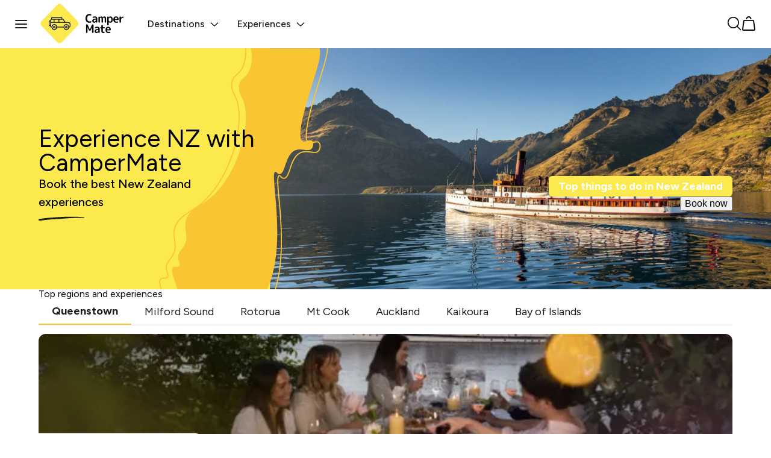

--- FILE ---
content_type: text/html; charset=utf-8
request_url: https://experiencesnz.campermate.com/en
body_size: 37557
content:
<!DOCTYPE html><html lang="en"><head><meta charSet="utf-8"/><meta name="viewport" content="width=device-width"/><script id="__PUBLIC_CONFIG__" type="application/json">{"RECAPTCHA_SITE_KEY":"6Lf2OhoTAAAAAP1gDDZsLt1yBQ_LCiG8JF5YRGoS","CHAT_DOMAIN":"https://thebigredgroup.my.site.com","CHAT_SCRT_DOMAIN":"https://thebigredgroup.my.salesforce-scrt.com","CHAT_SERVICE_NAME":"ESWExperienceOzmessagin1726013356954","CHAT_RECORD_TYPE_ID":"0127F000000ElBlQAK","CHAT_ORGID":"00D7F000000xEno","FLAGSHIP_ENV_ID":"d38upqu5r76vk75a32vg","FLAGSHIP_API_KEY":"nefqEGWpvCPSzBUTOkBMdLybzGvMAykauoLJdSdo"}</script><meta name="pageid" content="plp"/><meta name="entityType" content="HOME"/><meta name="entityName" content="Home"/><meta name="robots" content="noindex, nofollow"/><meta name="description" property="og:description" content="Tours and Attractions Australia &amp; New Zealand"/><meta name="next-head-count" content="8"/><script type="text/javascript" async="" src="//cdn.evgnet.com/beacon/bigredgroupptyltd/exoz_prod/scripts/evergage.min.js"></script><link rel="preconnect" href="https://fonts.googleapis.com"/><link rel="preconnect" href="https://fonts.gstatic.com"/><link rel="stylesheet" data-href="https://fonts.googleapis.com/css2?family=Figtree:wght@300;400;500;700&amp;display=swap"/><link rel="icon"/><link rel="preload" href="/_next/static/css/a48727a9b9d5a1a6.css" as="style"/><link rel="stylesheet" href="/_next/static/css/a48727a9b9d5a1a6.css" data-n-g=""/><noscript data-n-css=""></noscript><script defer="" nomodule="" src="/_next/static/chunks/polyfills-c67a75d1b6f99dc8.js"></script><script src="/_next/static/chunks/webpack-10802dccaa4afb08.js" defer=""></script><script src="/_next/static/chunks/framework-d583295f3144c491.js" defer=""></script><script src="/_next/static/chunks/main-caf45425911c2271.js" defer=""></script><script src="/_next/static/chunks/pages/_app-9c6bbe374e607df0.js" defer=""></script><script src="/_next/static/chunks/2360-93e65a32909c5f63.js" defer=""></script><script src="/_next/static/chunks/pages/%5Blang%5D-060ed09ba1749900.js" defer=""></script><script src="/_next/static/aLgOnv0nDeeb3FGJRvmaG/_buildManifest.js" defer=""></script><script src="/_next/static/aLgOnv0nDeeb3FGJRvmaG/_ssgManifest.js" defer=""></script><style data-styled="" data-styled-version="5.3.11">.bRnzbl{width:1296px;max-width:90%;margin:0 auto;box-sizing:border-box;position:relative;}/*!sc*/
@media (max-width:768px){.bRnzbl{padding:0 25px;width:100%;max-width:unset;}}/*!sc*/
data-styled.g9[id="Containerstyles__Wrapper-sc-1lp43m9-0"]{content:"bRnzbl,"}/*!sc*/
@media (max-width:767px){.hFVGxR{-webkit-box-flex:1;-webkit-flex-grow:1;-ms-flex-positive:1;flex-grow:1;}}/*!sc*/
data-styled.g23[id="ProductTilestyles__TileContent-sc-1io0exz-0"]{content:"hFVGxR,"}/*!sc*/
.bnnPQo{position:relative;background-position:center center;background-size:cover;border-radius:12px;width:100%;height:224px;margin-bottom:12px;-webkit-transition:0.1s ease-in-out;transition:0.1s ease-in-out;overflow:hidden;}/*!sc*/
.bnnPQo img{width:100%;height:100%;-webkit-transition:0.25s var(--cubicBezierImage);transition:0.25s var(--cubicBezierImage);object-fit:cover;}/*!sc*/
@media (max-width:900px){.bnnPQo{width:100%;height:200px;}}/*!sc*/
data-styled.g24[id="ProductTilestyles__ProductImage-sc-1io0exz-1"]{content:"bnnPQo,"}/*!sc*/
.gWxrNH{position:absolute;bottom:32px;left:0;margin:0 4px;line-height:1.2;font-size:13px;color:white;background:var(--sale);padding:6px;border-radius:4px;font-weight:var(--font-medium);opacity:0;}/*!sc*/
data-styled.g25[id="ProductTilestyles__HotDealTooltip-sc-1io0exz-2"]{content:"gWxrNH,"}/*!sc*/
.kBWDjE{position:absolute;background:white;padding:7px 6px 0 0;border-radius:0 8px 0 0;left:0;top:198px;display:-webkit-box;display:-webkit-flex;display:-ms-flexbox;display:flex;-webkit-transition:0.1s ease-in-out;transition:0.1s ease-in-out;z-index:1;}/*!sc*/
.kBWDjE svg{-webkit-flex-shrink:0;-ms-flex-negative:0;flex-shrink:0;}/*!sc*/
.kBWDjE > div{white-space:nowrap;}/*!sc*/
.kBWDjE > div:not(:last-child){margin-right:8px;}/*!sc*/
@media (max-width:767px){.kBWDjE{top:170px;padding:0;background:transparent;}}/*!sc*/
data-styled.g26[id="ProductTilestyles__Badges-sc-1io0exz-3"]{content:"kBWDjE,"}/*!sc*/
.gdGdiA{border-radius:4px;background:var(--sale);color:white;padding:4px;border-radius:4px;font-size:12px;font-weight:var(--font-medium);display:-webkit-box;display:-webkit-flex;display:-ms-flexbox;display:flex;-webkit-align-items:center;-webkit-box-align:center;-ms-flex-align:center;align-items:center;gap:6px;}/*!sc*/
.gdGdiA > svg{margin-top:-2px;width:12px;height:12px;}/*!sc*/
@media (max-width:767px){.gdGdiA{font-size:11px;display:none;}.gdGdiA svg{width:9px;height:9px;}}/*!sc*/
.fIhvWL{border-radius:4px;background:var(--brand-primary);color:var(--brand-secondary);padding:4px;border-radius:4px;font-size:12px;font-weight:var(--font-medium);display:-webkit-box;display:-webkit-flex;display:-ms-flexbox;display:flex;-webkit-align-items:center;-webkit-box-align:center;-ms-flex-align:center;align-items:center;gap:6px;}/*!sc*/
.fIhvWL > svg{margin-top:-2px;width:12px;height:12px;}/*!sc*/
@media (max-width:767px){.fIhvWL{font-size:11px;}.fIhvWL svg{width:9px;height:9px;}}/*!sc*/
.igJLFo{border-radius:4px;background:var(--ui-green);color:white;padding:4px;border-radius:4px;font-size:12px;font-weight:var(--font-medium);display:-webkit-box;display:-webkit-flex;display:-ms-flexbox;display:flex;-webkit-align-items:center;-webkit-box-align:center;-ms-flex-align:center;align-items:center;gap:6px;}/*!sc*/
.igJLFo > svg{margin-top:-2px;width:12px;height:12px;}/*!sc*/
@media (max-width:767px){.igJLFo{font-size:11px;}.igJLFo svg{width:9px;height:9px;}}/*!sc*/
data-styled.g27[id="ProductTilestyles__Badge-sc-1io0exz-4"]{content:"gdGdiA,fIhvWL,igJLFo,"}/*!sc*/
.jXqyry{margin-bottom:10px;}/*!sc*/
data-styled.g29[id="ProductTilestyles__Main-sc-1io0exz-6"]{content:"jXqyry,"}/*!sc*/
.bKPRhJ{font-size:12px;font-weight:var(--font-medium);display:-webkit-box;display:-webkit-flex;display:-ms-flexbox;display:flex;-webkit-box-pack:start;-webkit-justify-content:flex-start;-ms-flex-pack:start;justify-content:flex-start;-webkit-align-items:center;-webkit-box-align:center;-ms-flex-align:center;align-items:center;margin-bottom:8px;}/*!sc*/
.bKPRhJ span{margin-left:4px;}/*!sc*/
data-styled.g30[id="ProductTilestyles__Rating-sc-1io0exz-7"]{content:"bKPRhJ,"}/*!sc*/
.cRWAaf{font-size:16px;line-height:21px;font-weight:var(--font-medium);display:-webkit-box;width:100%;-webkit-box-orient:vertical;overflow:hidden;}/*!sc*/
@media (min-width:769px){.cRWAaf{min-height:42px;margin-bottom:8px;-webkit-line-clamp:2;}}/*!sc*/
@media (max-width:767px){.cRWAaf{font-size:14px;line-height:1.3;}}/*!sc*/
data-styled.g31[id="ProductTilestyles__Title-sc-1io0exz-8"]{content:"cRWAaf,"}/*!sc*/
.cjvpBc{margin-top:auto;font-size:12px;font-weight:var(--font-regular);}/*!sc*/
.cjvpBc s{-webkit-text-decoration:line-through;text-decoration:line-through;}/*!sc*/
.cjvpBc span{font-size:14px;font-weight:var(--font-medium);}/*!sc*/
data-styled.g33[id="ProductTilestyles__Pricing-sc-1io0exz-10"]{content:"cjvpBc,"}/*!sc*/
.bshvhX{-webkit-text-decoration:none;text-decoration:none;}/*!sc*/
data-styled.g36[id="ProductTilestyles__LinkWrapper-sc-1io0exz-13"]{content:"bshvhX,"}/*!sc*/
.kDEuMC{-webkit-text-decoration:none;text-decoration:none;color:#000000;display:-webkit-box;display:-webkit-flex;display:-ms-flexbox;display:flex;-webkit-flex-direction:column;-ms-flex-direction:column;flex-direction:column;height:100%;position:relative;}/*!sc*/
.kDEuMC:hover .ProductTilestyles__HotDealTooltip-sc-1io0exz-2{opacity:1;}/*!sc*/
.kDEuMC:hover > div:first-child img{-webkit-transform:scale(1.1);-ms-transform:scale(1.1);transform:scale(1.1);}/*!sc*/
data-styled.g37[id="ProductTilestyles__Wrapper-sc-1io0exz-14"]{content:"kDEuMC,"}/*!sc*/
.fNuvaK{position:relative;display:-webkit-box;display:-webkit-flex;display:-ms-flexbox;display:flex;-webkit-flex-direction:column;-ms-flex-direction:column;flex-direction:column;}/*!sc*/
@media (max-width:900px){.fNuvaK a{white-space:normal;}}/*!sc*/
@media (max-width:1400px){.fNuvaK a .product-tile__image{height:15vw;}}/*!sc*/
@media (max-width:1400px){.fNuvaK a .product-tile__badges{top:auto;bottom:calc(100% - 15vw);}}/*!sc*/
@media (max-width:768px){.fNuvaK a .product-tile__image{width:100%;min-height:110px;}.fNuvaK a .product-tile__badges{bottom:calc(100% - 111px);top:auto;border-radius:0 6px 0 0;box-sizing:border-box;background:white;padding:4px 4px 0 0;gap:4px;}.fNuvaK a .product-tile__badges > div{margin:0;gap:3px;font-size:10px;}}/*!sc*/
data-styled.g107[id="ProductCarouselstyles__ProductTileWrap-sc-nhncrn-4"]{content:"fNuvaK,"}/*!sc*/
.OqaWY{-webkit-flex-shrink:0;-ms-flex-negative:0;flex-shrink:0;display:-webkit-box;display:-webkit-flex;display:-ms-flexbox;display:flex;-webkit-box-pack:justify;-webkit-justify-content:space-between;-ms-flex-pack:justify;justify-content:space-between;-webkit-align-items:center;-webkit-box-align:center;-ms-flex-align:center;align-items:center;gap:5px;width:calc(100% + 40px + 40px);position:absolute;top:50%;left:-40px;-webkit-transform:translateY(-50%);-ms-transform:translateY(-50%);transform:translateY(-50%);box-sizing:border-box;}/*!sc*/
.OqaWY .swiper-button-disabled::before{border-color:#cccccc;}/*!sc*/
@media (max-width:720px){.OqaWY{display:none;}}/*!sc*/
data-styled.g109[id="Swiperstyles__SwiperButtons-sc-95yel6-0"]{content:"OqaWY,"}/*!sc*/
.gfdXeB{width:40px;height:40px;display:block;position:relative;cursor:pointer;}/*!sc*/
.gfdXeB:hover{opacity:0.7;}/*!sc*/
.gfdXeB:before{content:'';display:block;width:30%;height:30%;left:50%;top:50%;position:absolute;-webkit-transform:translate(-50%,-50%) rotate(-45deg);-ms-transform:translate(-50%,-50%) rotate(-45deg);transform:translate(-50%,-50%) rotate(-45deg);border-top:2px solid var(--brand-secondary);border-left:2px solid var(--brand-secondary);}/*!sc*/
data-styled.g110[id="Swiperstyles__SwiperLeft-sc-95yel6-1"]{content:"gfdXeB,"}/*!sc*/
.bouhkD{width:40px;height:40px;display:block;position:relative;cursor:pointer;}/*!sc*/
.bouhkD:hover{opacity:0.7;}/*!sc*/
.bouhkD:before{content:'';display:block;width:30%;height:30%;left:50%;top:50%;position:absolute;-webkit-transform:translate(-50%,-50%) rotate(45deg);-ms-transform:translate(-50%,-50%) rotate(45deg);transform:translate(-50%,-50%) rotate(45deg);border-top:2px solid var(--brand-secondary);border-right:2px solid var(--brand-secondary);}/*!sc*/
data-styled.g111[id="Swiperstyles__SwiperRight-sc-95yel6-2"]{content:"bouhkD,"}/*!sc*/
.eJddKL{display:-webkit-box;display:-webkit-flex;display:-ms-flexbox;display:flex;-webkit-box-pack:justify;-webkit-justify-content:space-between;-ms-flex-pack:justify;justify-content:space-between;-webkit-align-items:flex-end;-webkit-box-align:flex-end;-ms-flex-align:flex-end;align-items:flex-end;gap:20px;}/*!sc*/
.eJddKL .Swiperstyles__SwiperButtons-sc-95yel6-0{width:100px;margin:0 0 0 auto;z-index:2;-webkit-transform:none;-ms-transform:none;transform:none;left:unset;position:relative;}/*!sc*/
data-styled.g112[id="Swiperstyles__SwiperHeadingContainer-sc-95yel6-3"]{content:"eJddKL,"}/*!sc*/
.gPUSCJ{width:106vw;position:relative;}/*!sc*/
.gPUSCJ .swiper{padding-left:25px;padding-right:25px;}/*!sc*/
.gPUSCJ .fw-swiper-tile{width:20vw;}/*!sc*/
@media (max-width:1100px){.gPUSCJ .fw-swiper-tile{width:34vw;}}/*!sc*/
@media (max-width:720px){.gPUSCJ{width:100vw;overflow:hidden;left:0;}.gPUSCJ .fw-swiper-tile{width:40vw;}.gPUSCJ .swiper{padding-left:25px;padding-right:25px;}}/*!sc*/
data-styled.g113[id="Swiperstyles__FullWidthSwiper-sc-95yel6-4"]{content:"gPUSCJ,"}/*!sc*/
.iEdamg{display:block;width:100%;}/*!sc*/
.iEdamg .swiper-slide{height:auto;}/*!sc*/
@media (max-width:768px){.iEdamg{width:calc(100vw - 15px);left:-25px;overflow:hidden;position:relative;}.iEdamg .swiper-slide{width:40vw;}.iEdamg .swiper{padding:0 25px;}.iEdamg .swiper-pagination{display:none;}}/*!sc*/
data-styled.g115[id="Swiperstyles__ProductListCarousel-sc-95yel6-6"]{content:"iEdamg,"}/*!sc*/
.cMnBsL{display:-webkit-box;display:-webkit-flex;display:-ms-flexbox;display:flex;background-color:var(--brand-primary);border-radius:12px;box-sizing:border-box;height:100%;padding:40px;-webkit-text-decoration:none;text-decoration:none;-webkit-flex-direction:column;-ms-flex-direction:column;flex-direction:column;-webkit-box-pack:justify;-webkit-justify-content:space-between;-ms-flex-pack:justify;justify-content:space-between;}/*!sc*/
.cMnBsL h4{height:-webkit-max-content;height:-moz-max-content;height:max-content;}/*!sc*/
@media (max-width:768px){.cMnBsL{padding:18px;}}/*!sc*/
data-styled.g117[id="SpeedbumpCtastyles__Wrapper-sc-19fw9cr-0"]{content:"cMnBsL,"}/*!sc*/
@media (max-width:768px){.fPggDV svg{width:30px;height:30px;}}/*!sc*/
data-styled.g118[id="SpeedbumpCtastyles__IconWrapper-sc-19fw9cr-1"]{content:"fPggDV,"}/*!sc*/
.bfUuue{position:absolute;bottom:-22px;left:0;}/*!sc*/
data-styled.g176[id="Iconsstyles__UnderlineGraphic-sc-ziaarr-1"]{content:"bfUuue,"}/*!sc*/
.bULhvk{position:relative;overflow:hidden;}/*!sc*/
data-styled.g211[id="HomePageTemplatestyles__RegionsWrap-sc-6sd40x-1"]{content:"bULhvk,"}/*!sc*/
.itBhqX{position:relative;overflow:hidden;}/*!sc*/
data-styled.g212[id="HomeRegionsstyles__Wrapper-sc-d1o683-0"]{content:"itBhqX,"}/*!sc*/
.CygKq{color:var(--brand-secondary);-webkit-text-decoration:none;text-decoration:none;display:block;}/*!sc*/
data-styled.g214[id="HomeRegionsstyles__Tile-sc-d1o683-2"]{content:"CygKq,"}/*!sc*/
.iqfzyT{display:grid;grid-template-columns:repeat(3,1fr);grid-gap:24px;}/*!sc*/
@media (max-width:768px){.iqfzyT{grid-template-columns:repeat(2,1fr);}}/*!sc*/
data-styled.g221[id="CategoryEntrystyles__Entries-sc-wngddg-1"]{content:"iqfzyT,"}/*!sc*/
.lbKXBa{-webkit-text-decoration:none;text-decoration:none;color:var(--brand-secondary);}/*!sc*/
data-styled.g222[id="CategoryEntrystyles__Entry-sc-wngddg-2"]{content:"lbKXBa,"}/*!sc*/
.eyizlH{display:-webkit-box;display:-webkit-flex;display:-ms-flexbox;display:flex;-webkit-box-pack:justify;-webkit-justify-content:space-between;-ms-flex-pack:justify;justify-content:space-between;-webkit-align-items:center;-webkit-box-align:center;-ms-flex-align:center;align-items:center;position:relative;height:400px;}/*!sc*/
@media (max-width:1000px){.eyizlH{-webkit-flex-direction:column;-ms-flex-direction:column;flex-direction:column;height:380px;}}/*!sc*/
data-styled.g305[id="HomeBannerstyles__Wrapper-sc-1vpymnn-0"]{content:"eyizlH,"}/*!sc*/
.iufLdx{position:relative;z-index:3;width:100%;}/*!sc*/
.iufLdx > div{display:-webkit-box;display:-webkit-flex;display:-ms-flexbox;display:flex;-webkit-box-pack:justify;-webkit-justify-content:space-between;-ms-flex-pack:justify;justify-content:space-between;-webkit-align-items:flex-end;-webkit-box-align:flex-end;-ms-flex-align:flex-end;align-items:flex-end;}/*!sc*/
@media (max-width:1000px){.iufLdx{height:100%;}.iufLdx > div{-webkit-box-pack:start;-webkit-justify-content:flex-start;-ms-flex-pack:start;justify-content:flex-start;-webkit-align-items:center;-webkit-box-align:center;-ms-flex-align:center;align-items:center;-webkit-flex-direction:column;-ms-flex-direction:column;flex-direction:column;position:relative;gap:20px;height:100%;}}/*!sc*/
data-styled.g306[id="HomeBannerstyles__Content-sc-1vpymnn-1"]{content:"iufLdx,"}/*!sc*/
.ixcXhi{width:50%;}/*!sc*/
.ixcXhi > div{font-size:40px;}/*!sc*/
.ixcXhi p{font-size:54px;}/*!sc*/
@media (max-width:1000px){.ixcXhi{width:97%;height:50%;text-align:center;}.ixcXhi .Iconsstyles__UnderlineGraphic-sc-ziaarr-1{bottom:-17px;left:50%;-webkit-transform:translateX(-50%) rotate(2deg);-ms-transform:translateX(-50%) rotate(2deg);transform:translateX(-50%) rotate(2deg);}.ixcXhi p{font-size:34px;}.ixcXhi > div{font-size:24px;}}/*!sc*/
data-styled.g307[id="HomeBannerstyles__ContentLeft-sc-1vpymnn-2"]{content:"ixcXhi,"}/*!sc*/
.kAbPqE{width:50%;display:-webkit-box;display:-webkit-flex;display:-ms-flexbox;display:flex;-webkit-box-pack:end;-webkit-justify-content:flex-end;-ms-flex-pack:end;justify-content:flex-end;-webkit-align-items:flex-end;-webkit-box-align:flex-end;-ms-flex-align:flex-end;align-items:flex-end;-webkit-flex-direction:column;-ms-flex-direction:column;flex-direction:column;gap:10px;}/*!sc*/
.kAbPqE button{-webkit-transition:0.2s ease;transition:0.2s ease;font-size:16px;}/*!sc*/
@media (max-width:1000px){.kAbPqE{width:84%;min-height:unset;height:50%;-webkit-align-items:center;-webkit-box-align:center;-ms-flex-align:center;align-items:center;-webkit-box-pack:start;-webkit-justify-content:flex-start;-ms-flex-pack:start;justify-content:flex-start;position:relative;}.kAbPqE button{font-size:13px;padding:8px 16px;}}/*!sc*/
data-styled.g308[id="HomeBannerstyles__ContentRight-sc-1vpymnn-3"]{content:"kAbPqE,"}/*!sc*/
.cNWSpo{-webkit-flex-shrink:0;-ms-flex-negative:0;flex-shrink:0;position:absolute;top:0;left:0;height:100%;width:35%;background:#fce94e;z-index:2;}/*!sc*/
.cNWSpo svg{position:absolute;height:100%;right:0;top:0;-webkit-transform:translateX(26%);-ms-transform:translateX(26%);transform:translateX(26%);}/*!sc*/
.cNWSpo svg.desktop{display:block;}/*!sc*/
.cNWSpo svg.mobile{display:none;left:0;height:auto;width:100%;-webkit-transform:none;-ms-transform:none;transform:none;top:-20px;}/*!sc*/
@media (max-width:1000px){.cNWSpo{width:100%;height:150px;background:var(--brand-primary);}.cNWSpo svg.desktop{display:none;}}/*!sc*/
@media (max-width:500px){.cNWSpo{background:transparent;}.cNWSpo svg.mobile{display:block;}}/*!sc*/
data-styled.g312[id="HomeBannerstyles__BackgroundLeft-sc-1vpymnn-7"]{content:"cNWSpo,"}/*!sc*/
.fRVCUe{background-image:url(https://cdn.experienceoz.com.au/assets/regionCatalogueTypeAssociation/45/newRegionBanner/156272.jpg);background-size:cover;background-position:center;width:100%;height:100%;position:absolute;left:0;top:0;opacity:0;-webkit-transition:0.45s opacity ease-in-out;transition:0.45s opacity ease-in-out;}/*!sc*/
data-styled.g313[id="HomeBannerstyles__Background-sc-1vpymnn-8"]{content:"fRVCUe,"}/*!sc*/
.efqhpB{-webkit-flex-shrink:0;-ms-flex-negative:0;flex-shrink:0;position:absolute;top:0;right:0;height:100%;width:65%;z-index:1;pointer-events:none;}/*!sc*/
.efqhpB .HomeBannerstyles__Background-sc-1vpymnn-8:nth-child(1){opacity:1;}/*!sc*/
@media (max-width:1000px){.efqhpB{width:100%;height:370px;bottom:0;top:auto;}}/*!sc*/
data-styled.g314[id="HomeBannerstyles__BackgroundRight-sc-1vpymnn-9"]{content:"efqhpB,"}/*!sc*/
.drhKFy{font-size:20px;line-height:1.5;font-weight:var(--font-medium);text-wrap:balance;max-width:350px;}/*!sc*/
@media (max-width:1000px){.drhKFy{font-size:14px;max-width:unset;}}/*!sc*/
data-styled.g315[id="HomeBannerstyles__Subtitle-sc-1vpymnn-10"]{content:"drhKFy,"}/*!sc*/
.jVwaud{padding:8px 16px;color:white;border-radius:6px;font-size:18px;font-weight:var(--font-bold);text-wrap:nowrap;background-color:#fce94e;}/*!sc*/
@media (max-width:1000px){.jVwaud{padding:8px 10px;margin-top:auto;font-size:12px;gap:10px;}}/*!sc*/
data-styled.g317[id="HomeBannerstyles__HeadingRight-sc-1vpymnn-12"]{content:"jVwaud,"}/*!sc*/
.fafGeq{background:white;padding:0 25px;width:100%;box-sizing:border-box;height:80px;display:-webkit-box;display:-webkit-flex;display:-ms-flexbox;display:flex;-webkit-box-pack:justify;-webkit-justify-content:space-between;-ms-flex-pack:justify;justify-content:space-between;-webkit-align-items:center;-webkit-box-align:center;-ms-flex-align:center;align-items:center;}/*!sc*/
@media (max-width:768px){.fafGeq{padding:16px;height:68px;}}/*!sc*/
data-styled.g391[id="Topbarstyles__Wrapper-sc-1kuyrya-0"]{content:"fafGeq,"}/*!sc*/
.bbUFQq{position:-webkit-sticky;position:sticky;width:100%;top:0;left:0;z-index:4;}/*!sc*/
data-styled.g392[id="Topbarstyles__TopbarContainer-sc-1kuyrya-1"]{content:"bbUFQq,"}/*!sc*/
.dMIiFt{display:-webkit-box;display:-webkit-flex;display:-ms-flexbox;display:flex;-webkit-align-items:center;-webkit-box-align:center;-ms-flex-align:center;align-items:center;}/*!sc*/
.dMIiFt img{margin-right:40px;}/*!sc*/
@media (max-width:600px){.dMIiFt img{margin-right:0;}}/*!sc*/
data-styled.g394[id="Topbarstyles__MenuContainer-sc-1kuyrya-3"]{content:"dMIiFt,"}/*!sc*/
.dHwCxt{background:var(--brand-secondary);width:20px;height:2px;border-radius:5px;position:absolute;left:0;-webkit-transition:0.3s var(--cubicBezier);transition:0.3s var(--cubicBezier);}/*!sc*/
.dHwCxt:nth-child(1){top:0;}/*!sc*/
.dHwCxt:nth-child(2){top:50%;-webkit-transform:translateY(-50%);-ms-transform:translateY(-50%);transform:translateY(-50%);}/*!sc*/
.dHwCxt:nth-child(3){top:auto;bottom:0;}/*!sc*/
data-styled.g395[id="Topbarstyles__BurgerLine-sc-1kuyrya-4"]{content:"dHwCxt,"}/*!sc*/
.ldXCBX{margin-right:20px;width:20px;height:14px;position:relative;cursor:pointer;-webkit-transition:0.3s var(--cubicBezier);transition:0.3s var(--cubicBezier);}/*!sc*/
.ldXCBX:hover{-webkit-transform:scale(1.1);-ms-transform:scale(1.1);transform:scale(1.1);}/*!sc*/
data-styled.g396[id="Topbarstyles__Burger-sc-1kuyrya-5"]{content:"ldXCBX,"}/*!sc*/
.dFVZhb{display:-webkit-box;display:-webkit-flex;display:-ms-flexbox;display:flex;-webkit-flex-direction:row;-ms-flex-direction:row;flex-direction:row;font-size:16px;margin-right:30px;cursor:pointer;text-transform:capitalize;color:var(--brand-secondary);font-weight:var(--font-medium);}/*!sc*/
.dFVZhb a{-webkit-text-decoration:none;text-decoration:none;color:var(--brand-secondary);}/*!sc*/
.dFVZhb .icon-left{margin-right:6px;position:relative;top:-1px;}/*!sc*/
.dFVZhb .icon-right{margin-left:8px;}/*!sc*/
@media (max-width:1024px){.dFVZhb{display:none;}}/*!sc*/
data-styled.g397[id="Topbarstyles__MenuItemWrapper-sc-1kuyrya-6"]{content:"dFVZhb,"}/*!sc*/
.bMvySU{font-weight:var(--font-medium);}/*!sc*/
@media (max-width:1024px){.bMvySU{display:none;}}/*!sc*/
data-styled.g400[id="Topbarstyles__MenuItemText-sc-1kuyrya-9"]{content:"bMvySU,"}/*!sc*/
.jGqfjh{display:-webkit-box;display:-webkit-flex;display:-ms-flexbox;display:flex;-webkit-align-items:center;-webkit-box-align:center;-ms-flex-align:center;align-items:center;-webkit-box-pack:end;-webkit-justify-content:flex-end;-ms-flex-pack:end;justify-content:flex-end;}/*!sc*/
data-styled.g402[id="Topbarstyles__SearchContainer-sc-1kuyrya-11"]{content:"jGqfjh,"}/*!sc*/
.losOvP{margin-left:20px;-webkit-align-items:center;-webkit-box-align:center;-ms-flex-align:center;align-items:center;display:-webkit-box;display:-webkit-flex;display:-ms-flexbox;display:flex;}/*!sc*/
.losOvP svg{width:24px;height:24px;}/*!sc*/
@media (max-width:768px){.losOvP{margin-left:0;}.losOvP svg{width:24px;height:24px;}}/*!sc*/
data-styled.g406[id="Topbarstyles__Icons-sc-1kuyrya-15"]{content:"losOvP,"}/*!sc*/
.jmhGbP{display:block;position:relative;}/*!sc*/
@media (max-width:374px){.jmhGbP img{width:100px !important;}}/*!sc*/
data-styled.g409[id="Topbarstyles__DesktopLogo-sc-1kuyrya-18"]{content:"jmhGbP,"}/*!sc*/
.ykaxr{position:relative;}/*!sc*/
data-styled.g411[id="Topbarstyles__CartIcon-sc-1kuyrya-20"]{content:"ykaxr,"}/*!sc*/
.fhtUbK{position:fixed;top:0px;left:0;width:100%;height:calc(100% - 80px);background:rgba(0,0,0,0.2);display:none;z-index:1;-webkit-transition:0.3s ease-in-out;transition:0.3s ease-in-out;}/*!sc*/
@media (max-width:768px){.fhtUbK{height:calc(100% - 68px);}}/*!sc*/
data-styled.g417[id="OffCanvasMenustyles__OffCanvasWrapperBg-sc-cejayb-0"]{content:"fhtUbK,"}/*!sc*/
.xLpfO{background:white;padding:32px;z-index:2;position:relative;left:-30%;width:275px;border-top:1px solid var(--grey-25);-webkit-transition:0.3s ease-in-out;transition:0.3s ease-in-out;overflow:auto;box-sizing:border-box;}/*!sc*/
data-styled.g418[id="OffCanvasMenustyles__MenuWrapper-sc-cejayb-1"]{content:"xLpfO,"}/*!sc*/
.fRGiJu{position:absolute;top:0;left:50%;z-index:2;width:460px;background:white;overflow:auto;box-sizing:border-box;border-left:1px solid var(--grey-25);border-top:1px solid var(--grey-25);padding:32px;pointer-events:none;display:none;-webkit-transition:0.3s ease-in-out;transition:0.3s ease-in-out;}/*!sc*/
.fRGiJu.submenu-active{pointer-events:all;display:block;left:100%;}/*!sc*/
@media (max-width:767px){.fRGiJu{width:100vw;left:-50%;border-left:0;}.fRGiJu.submenu-active{left:0;}}/*!sc*/
data-styled.g419[id="OffCanvasMenustyles__SubmenuWrapper-sc-cejayb-2"]{content:"fRGiJu,"}/*!sc*/
.gjoHGc{position:fixed;top:0;left:200px;z-index:3;width:460px;background:white;overflow:auto;height:100%;box-sizing:border-box;padding:32px;pointer-events:none;display:none;-webkit-transition:0.3s ease-in-out;transition:0.3s ease-in-out;cursor:default;border-left:1px solid var(--grey-25);border-top:1px solid var(--grey-25);}/*!sc*/
.gjoHGc.submenu-active{pointer-events:all;display:block;left:275px;}/*!sc*/
@media (max-width:767px){.gjoHGc{width:100%;left:-50%;border-left:0;}.gjoHGc.submenu-active{left:0;}}/*!sc*/
data-styled.g420[id="OffCanvasMenustyles__ThirdMenuWrapper-sc-cejayb-3"]{content:"gjoHGc,"}/*!sc*/
.eaqoGc{pointer-events:none;display:none;position:fixed;top:0px;left:0;z-index:3;-webkit-transition:0.3s ease-in-out;transition:0.3s ease-in-out;}/*!sc*/
.eaqoGc .OffCanvasMenustyles__MenuWrapper-sc-cejayb-1,.eaqoGc .OffCanvasMenustyles__SubmenuWrapper-sc-cejayb-2,.eaqoGc .OffCanvasMenustyles__ThirdMenuWrapper-sc-cejayb-3{height:calc(100vh - 0px);}/*!sc*/
.eaqoGc .OffCanvasMenustyles__ThirdMenuWrapper-sc-cejayb-3{top:0px;}/*!sc*/
.eaqoGc.menu-active{pointer-events:all;display:block;}/*!sc*/
.eaqoGc.menu-active .menu-wrapper{left:0;}/*!sc*/
.eaqoGc.menu-active .menu-bg{display:block;}/*!sc*/
data-styled.g421[id="OffCanvasMenustyles__OffCanvasWrapper-sc-cejayb-4"]{content:"eaqoGc,"}/*!sc*/
.beLfdY{padding:32px 0;}/*!sc*/
.beLfdY:nth-child(n + 1){border-bottom:1px solid var(--grey-25);}/*!sc*/
data-styled.g422[id="OffCanvasMenustyles__MenuGroup-sc-cejayb-5"]{content:"beLfdY,"}/*!sc*/
.hyShaQ{display:-webkit-box;display:-webkit-flex;display:-ms-flexbox;display:flex;-webkit-box-pack:justify;-webkit-justify-content:space-between;-ms-flex-pack:justify;justify-content:space-between;-webkit-align-items:flex-start;-webkit-box-align:flex-start;-ms-flex-align:flex-start;align-items:flex-start;gap:10px;}/*!sc*/
data-styled.g423[id="OffCanvasMenustyles__MenuGroupHeader-sc-cejayb-6"]{content:"hyShaQ,"}/*!sc*/
.kxvhbr{font-size:14px;font-weight:var(--font-regular);color:var(--brand-secondary);cursor:pointer;}/*!sc*/
.kxvhbr:hover{-webkit-text-decoration:none;text-decoration:none;}/*!sc*/
data-styled.g424[id="OffCanvasMenustyles__MenuGroupHeaderLink-sc-cejayb-7"]{content:"kxvhbr,"}/*!sc*/
.dSaTfA{font-size:14px;color:#868686;font-weight:var(--font-regular);margin-bottom:32px;text-transform:capitalize;}/*!sc*/
data-styled.g425[id="OffCanvasMenustyles__MenuGroupLabel-sc-cejayb-8"]{content:"dSaTfA,"}/*!sc*/
.kSJZcX{margin:24px 0;cursor:pointer;color:var(--brand-secondary);display:-webkit-box;display:-webkit-flex;display:-ms-flexbox;display:flex;-webkit-flex-direction:row;-ms-flex-direction:row;flex-direction:row;text-transform:capitalize;}/*!sc*/
.kSJZcX a{-webkit-text-decoration:none;text-decoration:none;color:inherit;width:100%;}/*!sc*/
.kSJZcX a > div{width:100%;-webkit-box-pack:start;-webkit-justify-content:flex-start;-ms-flex-pack:start;justify-content:flex-start;}/*!sc*/
.kSJZcX svg{margin-left:auto;}/*!sc*/
.kSJZcX:last-child{margin-bottom:0;}/*!sc*/
.kSJZcX p{position:relative;}/*!sc*/
.kSJZcX p:before{content:'';display:block;background:red;top:calc(100% + 7px);left:0;width:0;height:5px;position:absolute;background:url('/underline.png') center 100%/100% no-repeat;-webkit-transition:0.25s var(--cubicBezier);transition:0.25s var(--cubicBezier);}/*!sc*/
.kSJZcX:hover p::before,.kSJZcX.link-active p::before{width:62px;}/*!sc*/
data-styled.g426[id="OffCanvasMenustyles__LevelOneLink-sc-cejayb-9"]{content:"kSJZcX,"}/*!sc*/
.hnYlNT{display:block;position:absolute;top:19px;right:24px;width:16px;height:16px;cursor:pointer;-webkit-transition:0.3s var(--cubicBezier);transition:0.3s var(--cubicBezier);}/*!sc*/
.hnYlNT:before,.hnYlNT:after{content:'';display:block;position:absolute;top:50%;left:50%;width:100%;height:2px;border-radius:1px;background:var(--brand-secondary);}/*!sc*/
.hnYlNT:before{-webkit-transform:translate(-50%,-50%) rotate(45deg);-ms-transform:translate(-50%,-50%) rotate(45deg);transform:translate(-50%,-50%) rotate(45deg);}/*!sc*/
.hnYlNT:after{-webkit-transform:translate(-50%,-50%) rotate(-45deg);-ms-transform:translate(-50%,-50%) rotate(-45deg);transform:translate(-50%,-50%) rotate(-45deg);}/*!sc*/
.hnYlNT:hover{-webkit-transform:scale(1.1);-ms-transform:scale(1.1);transform:scale(1.1);}/*!sc*/
data-styled.g427[id="OffCanvasMenustyles__CloseIcon-sc-cejayb-10"]{content:"hnYlNT,"}/*!sc*/
.jUwhgr{padding:32px 0;}/*!sc*/
data-styled.g428[id="OffCanvasMenustyles__SubmenuGroup-sc-cejayb-11"]{content:"jUwhgr,"}/*!sc*/
.dAIHgy{display:grid;-webkit-align-items:flex-start;-webkit-box-align:flex-start;-ms-flex-align:flex-start;align-items:flex-start;}/*!sc*/
.dAIHgy.large-thumbnail{grid-template-columns:minmax(0,50%) minmax(0,50%);gap:24px;}/*!sc*/
.dAIHgy.medium-thumbnail{display:grid;grid-template-columns:1fr;gap:1px;background:#f3f4f6;}/*!sc*/
data-styled.g429[id="OffCanvasMenustyles__SubmenuGrid-sc-cejayb-12"]{content:"dAIHgy,"}/*!sc*/
.kCiLvC{font-size:16px;font-weight:var(--font-regular);cursor:pointer;}/*!sc*/
.kCiLvC > .grid-item-wrap{-webkit-text-decoration:none;text-decoration:none;color:var(--brand-secondary);}/*!sc*/
.kCiLvC.medium-thumbnail > .grid-item-wrap{padding:12px 0;background:white;display:-webkit-box;display:-webkit-flex;display:-ms-flexbox;display:flex;-webkit-box-pack:start;-webkit-justify-content:flex-start;-ms-flex-pack:start;justify-content:flex-start;-webkit-align-items:center;-webkit-box-align:center;-ms-flex-align:center;align-items:center;min-height:54px;box-sizing:border-box;}/*!sc*/
.kCiLvC:hover > .grid-item-wrap > div{box-shadow:0 0 0 3px var(--brand-primary);}/*!sc*/
data-styled.g430[id="OffCanvasMenustyles__SubmenuGridItem-sc-cejayb-13"]{content:"kCiLvC,"}/*!sc*/
.iYyiYs{height:40px;width:40px;margin:0 12px 0 0;position:relative;border-radius:var(--radius-default);object-fit:cover;height:135px;width:100%;margin:0 0 12px 0;border-radius:16px;}/*!sc*/
.iHBWPD{height:40px;width:40px;margin:0 12px 0 0;position:relative;border-radius:var(--radius-default);object-fit:cover;}/*!sc*/
data-styled.g431[id="OffCanvasMenustyles__SubmenuGridItemImage-sc-cejayb-14"]{content:"iYyiYs,iHBWPD,"}/*!sc*/
.ffjOJT{cursor:pointer;position:absolute;top:19px;left:24px;font-weight:var(--font-medium);}/*!sc*/
.ffjOJT svg{margin-right:6px;position:relative;top:2px;left:0;-webkit-transition:0.1s var(--cubicBezier);transition:0.1s var(--cubicBezier);}/*!sc*/
.ffjOJT:hover svg{left:-3px;}/*!sc*/
data-styled.g432[id="OffCanvasMenustyles__BackLink-sc-cejayb-15"]{content:"ffjOJT,"}/*!sc*/
:root{--font-light:300;--font-regular:400;--font-medium:500;--font-bold:700;}/*!sc*/
body{font-family:Figtree,sans-serif;color:#000000;}/*!sc*/
data-styled.g479[id="sc-global-fbSgER1"]{content:"sc-global-fbSgER1,"}/*!sc*/
.uYTSr .Containerstyles__Wrapper-sc-1lp43m9-0{padding:0;width:100%;max-width:100%;}/*!sc*/
.uYTSr .Swiperstyles__SwiperHeadingContainer-sc-95yel6-3{margin-bottom:14px;-webkit-box-pack:end;-webkit-justify-content:flex-end;-ms-flex-pack:end;justify-content:flex-end;}/*!sc*/
data-styled.g498[id="FeaturedProductTabsstyles__ProductsWrapper-sc-x042l6-0"]{content:"uYTSr,"}/*!sc*/
.jHjVlj{border:none;outline:none;background:white;font-size:18px;padding:12px 22px;line-height:1;top:-1px;position:relative;cursor:pointer;color:var(--brand-secondary);font-family:var(--font-regular);font-weight:var(--font-regular);}/*!sc*/
.jHjVlj:hover{color:var(--brand-primary);}/*!sc*/
.jHjVlj[aria-selected='true']{margin-bottom:-1px;border-bottom:2px solid #fac532;font-family:var(--font-bold);font-weight:var(--font-bold);}/*!sc*/
@media (max-width:768px){.jHjVlj{font-size:14px;}}/*!sc*/
data-styled.g499[id="FeaturedProductTabsstyles__TabHandle-sc-x042l6-1"]{content:"jHjVlj,"}/*!sc*/
.cUzYRO{display:-webkit-box;display:-webkit-flex;display:-ms-flexbox;display:flex;border-bottom:1px solid #e5e7eb;row-gap:10px;overflow-x:auto;overflow-y:hidden;white-space:nowrap;-webkit-overflow-scrolling:touch;}/*!sc*/
.cUzYRO::-webkit-scrollbar{display:none;}/*!sc*/
data-styled.g501[id="FeaturedProductTabsstyles__TabList-sc-x042l6-3"]{content:"cUzYRO,"}/*!sc*/
</style><link rel="stylesheet" href="https://fonts.googleapis.com/css2?family=Figtree:wght@300;400;500;700&display=swap"/></head><div id="__next"><div style="position:fixed;z-index:9999;top:16px;left:16px;right:16px;bottom:16px;pointer-events:none" class="react-hot-toast-container"></div><div id="top-bar-wrapper" class="Topbarstyles__TopbarContainer-sc-1kuyrya-1 bbUFQq"><nav class="Topbarstyles__Wrapper-sc-1kuyrya-0 fafGeq"><div hidden="" style="position:fixed;top:1px;left:1px;width:1px;height:0;padding:0;margin:-1px;overflow:hidden;clip:rect(0, 0, 0, 0);white-space:nowrap;border-width:0;display:none"></div><div data-testid="off-canvas-wrapper" class="OffCanvasMenustyles__OffCanvasWrapper-sc-cejayb-4 eaqoGc"><div data-testid="off-canvas-wrapper-bg" class="OffCanvasMenustyles__OffCanvasWrapperBg-sc-cejayb-0 fhtUbK menu-bg"></div><div class="OffCanvasMenustyles__MenuWrapper-sc-cejayb-1 xLpfO menu-wrapper"><div class="OffCanvasMenustyles__MenuGroup-sc-cejayb-5 beLfdY"><div class="OffCanvasMenustyles__MenuGroupLabel-sc-cejayb-8 dSaTfA">Explore</div><div data-testid="destinations" class="OffCanvasMenustyles__LevelOneLink-sc-cejayb-9 kSJZcX"><p class="sc-hKDTPf iIazN">Destinations</p><svg xmlns="http://www.w3.org/2000/svg" fill="none" viewBox="0 0 24 24" width="20" height="20"><path fill="#000" d="M21.933 11.664a.9.9 0 0 0-.212-.309l-8.444-8.088a.98.98 0 0 0-1.347 0 .885.885 0 0 0 0 1.29l6.818 6.53H2.952c-.526 0-.952.41-.952.913s.426.912.952.912h15.796l-6.818 6.53a.885.885 0 0 0 0 1.29.98.98 0 0 0 1.347 0l8.44-8.082.046-.047A.9.9 0 0 0 22 12M21.933 11.664a.9.9 0 0 1 .067.333z"></path></svg></div><div data-testid="experience" class="OffCanvasMenustyles__LevelOneLink-sc-cejayb-9 kSJZcX"><p class="sc-hKDTPf iIazN">Experiences</p><svg xmlns="http://www.w3.org/2000/svg" fill="none" viewBox="0 0 24 24" width="20" height="20"><path fill="#000" d="M21.933 11.664a.9.9 0 0 0-.212-.309l-8.444-8.088a.98.98 0 0 0-1.347 0 .885.885 0 0 0 0 1.29l6.818 6.53H2.952c-.526 0-.952.41-.952.913s.426.912.952.912h15.796l-6.818 6.53a.885.885 0 0 0 0 1.29.98.98 0 0 0 1.347 0l8.44-8.082.046-.047A.9.9 0 0 0 22 12M21.933 11.664a.9.9 0 0 1 .067.333z"></path></svg></div></div><div class="OffCanvasMenustyles__MenuGroup-sc-cejayb-5 beLfdY"><div class="OffCanvasMenustyles__MenuGroupLabel-sc-cejayb-8 dSaTfA">Helpful links</div><div class="OffCanvasMenustyles__LevelOneLink-sc-cejayb-9 kSJZcX"><a data-testid="faqs" href="/en/faqs"><p class="sc-hKDTPf iIazN">FAQs</p></a></div></div></div><div data-testid="destinations-submenu" class="OffCanvasMenustyles__SubmenuWrapper-sc-cejayb-2 fRGiJu"><span data-testid="submenu-close" class="OffCanvasMenustyles__CloseIcon-sc-cejayb-10 hnYlNT"></span><div class="OffCanvasMenustyles__SubmenuGroup-sc-cejayb-11 jUwhgr"><div class="OffCanvasMenustyles__MenuGroupLabel-sc-cejayb-8 dSaTfA">New Zealand</div><div class="OffCanvasMenustyles__SubmenuGrid-sc-cejayb-12 dAIHgy large-thumbnail"><div data-testid="state-north-island" data-stateindex="0" class="OffCanvasMenustyles__SubmenuGridItem-sc-cejayb-13 kCiLvC large-thumbnail"><div data-testid="north-island-sublink" class="grid-item-wrap"><img class="OffCanvasMenustyles__SubmenuGridItemImage-sc-cejayb-14 iYyiYs" src="https://cdn.experienceoz.com.au/assets/imgproxy/topbar/states/north-island.jpg?format=webp&amp;width=186&amp;height=135" alt="" loading="lazy" width="186" height="135"/>North Island</div><div data-testid="north-island-third-menu" class="OffCanvasMenustyles__ThirdMenuWrapper-sc-cejayb-3 gjoHGc"><div data-testid="north-island-back" class="OffCanvasMenustyles__BackLink-sc-cejayb-15 ffjOJT"><svg xmlns="http://www.w3.org/2000/svg" xml:space="preserve" viewBox="0 0 24 24" width="16" height="16"><path d="M2.1 11.7c0-.1.1-.2.2-.3l8.4-8.1c.4-.4 1-.4 1.3 0 .4.4.4.9 0 1.3l-6.8 6.5H21c.5 0 1 .4 1 .9s-.4.9-1 .9H5.3l6.8 6.5c.4.4.4.9 0 1.3s-1 .4-1.3 0l-8.4-8.1c-.3-.2-.4-.4-.4-.6"></path><path d="M2.1 11.7c-.1.1-.1.2-.1.3z"></path></svg>North Island</div><span data-testid="north-island-close" class="OffCanvasMenustyles__CloseIcon-sc-cejayb-10 hnYlNT"></span><div class="OffCanvasMenustyles__SubmenuGroup-sc-cejayb-11 jUwhgr"><div class="OffCanvasMenustyles__SubmenuGrid-sc-cejayb-12 dAIHgy medium-thumbnail"><div class="OffCanvasMenustyles__SubmenuGridItem-sc-cejayb-13 kCiLvC medium-thumbnail"><a data-testid="rotorua-sublink" class="grid-item-wrap" href="/en/rotorua"><img class="OffCanvasMenustyles__SubmenuGridItemImage-sc-cejayb-14 iHBWPD" src="https://cdn.experienceoz.com.au/assets/imgproxy/topbar/regions/rotorua.jpg?format=webp&amp;width=80&amp;height=80" alt="" loading="lazy" width="80" height="80"/>Rotorua</a></div><div class="OffCanvasMenustyles__SubmenuGridItem-sc-cejayb-13 kCiLvC medium-thumbnail"><a data-testid="auckland-sublink" class="grid-item-wrap" href="/en/auckland"><img class="OffCanvasMenustyles__SubmenuGridItemImage-sc-cejayb-14 iHBWPD" src="https://cdn.experienceoz.com.au/assets/imgproxy/topbar/regions/auckland.jpg?format=webp&amp;width=80&amp;height=80" alt="" loading="lazy" width="80" height="80"/>Auckland</a></div><div class="OffCanvasMenustyles__SubmenuGridItem-sc-cejayb-13 kCiLvC medium-thumbnail"><a data-testid="waitomo-sublink" class="grid-item-wrap" href="/en/waitomo"><img class="OffCanvasMenustyles__SubmenuGridItemImage-sc-cejayb-14 iHBWPD" src="https://cdn.experienceoz.com.au/assets/imgproxy/topbar/regions/waitomo.jpg?format=webp&amp;width=80&amp;height=80" alt="" loading="lazy" width="80" height="80"/>Waitomo</a></div><div class="OffCanvasMenustyles__SubmenuGridItem-sc-cejayb-13 kCiLvC medium-thumbnail"><a data-testid="taupo-sublink" class="grid-item-wrap" href="/en/taupo"><img class="OffCanvasMenustyles__SubmenuGridItemImage-sc-cejayb-14 iHBWPD" src="https://cdn.experienceoz.com.au/assets/imgproxy/topbar/regions/taupo.jpg?format=webp&amp;width=80&amp;height=80" alt="" loading="lazy" width="80" height="80"/>Taupo</a></div><div class="OffCanvasMenustyles__SubmenuGridItem-sc-cejayb-13 kCiLvC medium-thumbnail"><a data-testid="wellington-sublink" class="grid-item-wrap" href="/en/wellington"><img class="OffCanvasMenustyles__SubmenuGridItemImage-sc-cejayb-14 iHBWPD" src="https://cdn.experienceoz.com.au/assets/imgproxy/topbar/regions/wellington.jpg?format=webp&amp;width=80&amp;height=80" alt="" loading="lazy" width="80" height="80"/>Wellington</a></div><div class="OffCanvasMenustyles__SubmenuGridItem-sc-cejayb-13 kCiLvC medium-thumbnail"><a data-testid="bay-of-plenty-sublink" class="grid-item-wrap" href="/en/bay-of-plenty"><img class="OffCanvasMenustyles__SubmenuGridItemImage-sc-cejayb-14 iHBWPD" src="https://cdn.experienceoz.com.au/assets/imgproxy/topbar/regions/bay-of-plenty.jpg?format=webp&amp;width=80&amp;height=80" alt="" loading="lazy" width="80" height="80"/>Bay of Plenty</a></div></div></div><div><div class="OffCanvasMenustyles__MenuGroupHeader-sc-cejayb-6 hyShaQ"><div class="OffCanvasMenustyles__MenuGroupLabel-sc-cejayb-8 dSaTfA">All destinations</div><a aria-label="View all North Island experiences" href="/en/north-island" class="OffCanvasMenustyles__MenuGroupHeaderLink-sc-cejayb-7 kxvhbr">View all</a></div><div class="OffCanvasMenustyles__SubmenuGrid-sc-cejayb-12 dAIHgy medium-thumbnail"><div class="OffCanvasMenustyles__SubmenuGridItem-sc-cejayb-13 kCiLvC medium-thumbnail"><a data-testid="bay-of-islands-sublink" class="grid-item-wrap" href="/en/bay-of-islands">Bay of Islands</a></div><div class="OffCanvasMenustyles__SubmenuGridItem-sc-cejayb-13 kCiLvC medium-thumbnail"><a data-testid="the-coromandel-sublink" class="grid-item-wrap" href="/en/the-coromandel">The Coromandel</a></div><div class="OffCanvasMenustyles__SubmenuGridItem-sc-cejayb-13 kCiLvC medium-thumbnail"><a data-testid="hawkes-bay-sublink" class="grid-item-wrap" href="/en/hawkes-bay">Hawkes Bay</a></div><div class="OffCanvasMenustyles__SubmenuGridItem-sc-cejayb-13 kCiLvC medium-thumbnail"><a data-testid="paihia-sublink" class="grid-item-wrap" href="/en/paihia">Paihia</a></div><div class="OffCanvasMenustyles__SubmenuGridItem-sc-cejayb-13 kCiLvC medium-thumbnail"><a data-testid="hamilton-sublink" class="grid-item-wrap" href="/en/hamilton">Hamilton</a></div><div class="OffCanvasMenustyles__SubmenuGridItem-sc-cejayb-13 kCiLvC medium-thumbnail"><a data-testid="tauranga-sublink" class="grid-item-wrap" href="/en/tauranga">Tauranga</a></div></div></div></div></div><div data-testid="state-south-island" data-stateindex="1" class="OffCanvasMenustyles__SubmenuGridItem-sc-cejayb-13 kCiLvC large-thumbnail"><div data-testid="south-island-sublink" class="grid-item-wrap"><img class="OffCanvasMenustyles__SubmenuGridItemImage-sc-cejayb-14 iYyiYs" src="https://cdn.experienceoz.com.au/assets/imgproxy/topbar/states/south-island.jpg?format=webp&amp;width=186&amp;height=135" alt="" loading="lazy" width="186" height="135"/>South Island</div><div data-testid="south-island-third-menu" class="OffCanvasMenustyles__ThirdMenuWrapper-sc-cejayb-3 gjoHGc"><div data-testid="south-island-back" class="OffCanvasMenustyles__BackLink-sc-cejayb-15 ffjOJT"><svg xmlns="http://www.w3.org/2000/svg" xml:space="preserve" viewBox="0 0 24 24" width="16" height="16"><path d="M2.1 11.7c0-.1.1-.2.2-.3l8.4-8.1c.4-.4 1-.4 1.3 0 .4.4.4.9 0 1.3l-6.8 6.5H21c.5 0 1 .4 1 .9s-.4.9-1 .9H5.3l6.8 6.5c.4.4.4.9 0 1.3s-1 .4-1.3 0l-8.4-8.1c-.3-.2-.4-.4-.4-.6"></path><path d="M2.1 11.7c-.1.1-.1.2-.1.3z"></path></svg>South Island</div><span data-testid="south-island-close" class="OffCanvasMenustyles__CloseIcon-sc-cejayb-10 hnYlNT"></span><div class="OffCanvasMenustyles__SubmenuGroup-sc-cejayb-11 jUwhgr"><div class="OffCanvasMenustyles__SubmenuGrid-sc-cejayb-12 dAIHgy medium-thumbnail"><div class="OffCanvasMenustyles__SubmenuGridItem-sc-cejayb-13 kCiLvC medium-thumbnail"><a data-testid="queenstown-sublink" class="grid-item-wrap" href="/en/queenstown"><img class="OffCanvasMenustyles__SubmenuGridItemImage-sc-cejayb-14 iHBWPD" src="https://cdn.experienceoz.com.au/assets/imgproxy/topbar/regions/queenstown.jpg?format=webp&amp;width=80&amp;height=80" alt="" loading="lazy" width="80" height="80"/>Queenstown</a></div><div class="OffCanvasMenustyles__SubmenuGridItem-sc-cejayb-13 kCiLvC medium-thumbnail"><a data-testid="milford-sound-sublink" class="grid-item-wrap" href="/en/milford-sound"><img class="OffCanvasMenustyles__SubmenuGridItemImage-sc-cejayb-14 iHBWPD" src="https://cdn.experienceoz.com.au/assets/imgproxy/topbar/regions/milford-sound.jpg?format=webp&amp;width=80&amp;height=80" alt="" loading="lazy" width="80" height="80"/>Milford Sound</a></div><div class="OffCanvasMenustyles__SubmenuGridItem-sc-cejayb-13 kCiLvC medium-thumbnail"><a data-testid="west-coast-sublink" class="grid-item-wrap" href="/en/west-coast"><img class="OffCanvasMenustyles__SubmenuGridItemImage-sc-cejayb-14 iHBWPD" src="https://cdn.experienceoz.com.au/assets/imgproxy/topbar/regions/west-coast.jpg?format=webp&amp;width=80&amp;height=80" alt="" loading="lazy" width="80" height="80"/>West Coast</a></div><div class="OffCanvasMenustyles__SubmenuGridItem-sc-cejayb-13 kCiLvC medium-thumbnail"><a data-testid="christchurch-sublink" class="grid-item-wrap" href="/en/christchurch"><img class="OffCanvasMenustyles__SubmenuGridItemImage-sc-cejayb-14 iHBWPD" src="https://cdn.experienceoz.com.au/assets/imgproxy/topbar/regions/christchurch.jpg?format=webp&amp;width=80&amp;height=80" alt="" loading="lazy" width="80" height="80"/>Christchurch</a></div><div class="OffCanvasMenustyles__SubmenuGridItem-sc-cejayb-13 kCiLvC medium-thumbnail"><a data-testid="mt-cook-sublink" class="grid-item-wrap" href="/en/mt-cook"><img class="OffCanvasMenustyles__SubmenuGridItemImage-sc-cejayb-14 iHBWPD" src="https://cdn.experienceoz.com.au/assets/imgproxy/topbar/regions/mt-cook.jpg?format=webp&amp;width=80&amp;height=80" alt="" loading="lazy" width="80" height="80"/>Mount Cook</a></div><div class="OffCanvasMenustyles__SubmenuGridItem-sc-cejayb-13 kCiLvC medium-thumbnail"><a data-testid="kaikoura-sublink" class="grid-item-wrap" href="/en/kaikoura"><img class="OffCanvasMenustyles__SubmenuGridItemImage-sc-cejayb-14 iHBWPD" src="https://cdn.experienceoz.com.au/assets/imgproxy/topbar/regions/kaikoura.jpg?format=webp&amp;width=80&amp;height=80" alt="" loading="lazy" width="80" height="80"/>Kaikoura</a></div></div></div><div><div class="OffCanvasMenustyles__MenuGroupHeader-sc-cejayb-6 hyShaQ"><div class="OffCanvasMenustyles__MenuGroupLabel-sc-cejayb-8 dSaTfA">All destinations</div><a aria-label="View all South Island experiences" href="/en/south-island" class="OffCanvasMenustyles__MenuGroupHeaderLink-sc-cejayb-7 kxvhbr">View all</a></div><div class="OffCanvasMenustyles__SubmenuGrid-sc-cejayb-12 dAIHgy medium-thumbnail"><div class="OffCanvasMenustyles__SubmenuGridItem-sc-cejayb-13 kCiLvC medium-thumbnail"><a data-testid="te-anau-sublink" class="grid-item-wrap" href="/en/te-anau">Te Anau</a></div><div class="OffCanvasMenustyles__SubmenuGridItem-sc-cejayb-13 kCiLvC medium-thumbnail"><a data-testid="tekapo-sublink" class="grid-item-wrap" href="/en/tekapo">Tekapo</a></div><div class="OffCanvasMenustyles__SubmenuGridItem-sc-cejayb-13 kCiLvC medium-thumbnail"><a data-testid="wanaka-sublink" class="grid-item-wrap" href="/en/wanaka">Wanaka</a></div><div class="OffCanvasMenustyles__SubmenuGridItem-sc-cejayb-13 kCiLvC medium-thumbnail"><a data-testid="doubtful-sound-sublink" class="grid-item-wrap" href="/en/doubtful-sound">Doubtful Sound</a></div><div class="OffCanvasMenustyles__SubmenuGridItem-sc-cejayb-13 kCiLvC medium-thumbnail"><a data-testid="dunedin-sublink" class="grid-item-wrap" href="/en/dunedin">Dunedin</a></div><div class="OffCanvasMenustyles__SubmenuGridItem-sc-cejayb-13 kCiLvC medium-thumbnail"><a data-testid="hanmer-springs-sublink" class="grid-item-wrap" href="/en/hanmer-springs">Hanmer Springs</a></div><div class="OffCanvasMenustyles__SubmenuGridItem-sc-cejayb-13 kCiLvC medium-thumbnail"><a data-testid="marlborough-sublink" class="grid-item-wrap" href="/en/marlborough">Marlborough</a></div><div class="OffCanvasMenustyles__SubmenuGridItem-sc-cejayb-13 kCiLvC medium-thumbnail"><a data-testid="stewart-island-sublink" class="grid-item-wrap" href="/en/stewart-island">Stewart Island</a></div><div class="OffCanvasMenustyles__SubmenuGridItem-sc-cejayb-13 kCiLvC medium-thumbnail"><a data-testid="fiordland-sublink" class="grid-item-wrap" href="/en/fiordland">Fiordland</a></div><div class="OffCanvasMenustyles__SubmenuGridItem-sc-cejayb-13 kCiLvC medium-thumbnail"><a data-testid="picton-sublink" class="grid-item-wrap" href="/en/picton">Picton</a></div><div class="OffCanvasMenustyles__SubmenuGridItem-sc-cejayb-13 kCiLvC medium-thumbnail"><a data-testid="akaroa-sublink" class="grid-item-wrap" href="/en/akaroa">Akaroa</a></div><div class="OffCanvasMenustyles__SubmenuGridItem-sc-cejayb-13 kCiLvC medium-thumbnail"><a data-testid="central-otago-sublink" class="grid-item-wrap" href="/en/central-otago">Central Otago</a></div><div class="OffCanvasMenustyles__SubmenuGridItem-sc-cejayb-13 kCiLvC medium-thumbnail"><a data-testid="abel-tasman-sublink" class="grid-item-wrap" href="/en/abel-tasman">Abel Tasman</a></div></div></div></div></div></div></div></div><div data-testid="experience-submenu" class="OffCanvasMenustyles__SubmenuWrapper-sc-cejayb-2 fRGiJu"><span data-testid="submenu-close" class="OffCanvasMenustyles__CloseIcon-sc-cejayb-10 hnYlNT"></span><div class="OffCanvasMenustyles__SubmenuGroup-sc-cejayb-11 jUwhgr"><div class="OffCanvasMenustyles__MenuGroupLabel-sc-cejayb-8 dSaTfA">All <!-- -->Experiences</div><div class="OffCanvasMenustyles__SubmenuGrid-sc-cejayb-12 dAIHgy medium-thumbnail"><div class="OffCanvasMenustyles__SubmenuGridItem-sc-cejayb-13 kCiLvC medium-thumbnail"><a data-testid="reef-and-island-cruises-sublink" class="grid-item-wrap" href="/en/things-to-do/reef-and-island-cruises"><img class="OffCanvasMenustyles__SubmenuGridItemImage-sc-cejayb-14 iHBWPD" src="https://cdn.experienceoz.com.au/assets/imgproxy/topbar/categories/reef-and-island-cruises.jpg?format=webp&amp;width=80&amp;height=80" alt="" loading="lazy" width="80" height="80"/>Reef &amp; Island Cruises</a></div><div class="OffCanvasMenustyles__SubmenuGridItem-sc-cejayb-13 kCiLvC medium-thumbnail"><a data-testid="school-holidays-sublink" class="grid-item-wrap" href="/en/things-to-do/school-holidays"><img class="OffCanvasMenustyles__SubmenuGridItemImage-sc-cejayb-14 iHBWPD" src="https://cdn.experienceoz.com.au/assets/imgproxy/topbar/categories/school-holidays.jpg?format=webp&amp;width=80&amp;height=80" alt="" loading="lazy" width="80" height="80"/>School Holidays</a></div><div class="OffCanvasMenustyles__SubmenuGridItem-sc-cejayb-13 kCiLvC medium-thumbnail"><a data-testid="zoos-and-aquariums-sublink" class="grid-item-wrap" href="/en/things-to-do/zoos-and-aquariums"><img class="OffCanvasMenustyles__SubmenuGridItemImage-sc-cejayb-14 iHBWPD" src="https://cdn.experienceoz.com.au/assets/imgproxy/topbar/categories/zoos-and-aquariums.jpg?format=webp&amp;width=80&amp;height=80" alt="" loading="lazy" width="80" height="80"/>Zoos &amp; Aquariums</a></div><div class="OffCanvasMenustyles__SubmenuGridItem-sc-cejayb-13 kCiLvC medium-thumbnail"><a data-testid="attractions-sublink" class="grid-item-wrap" href="/en/things-to-do/attractions"><img class="OffCanvasMenustyles__SubmenuGridItemImage-sc-cejayb-14 iHBWPD" src="https://cdn.experienceoz.com.au/assets/imgproxy/topbar/categories/attractions.jpg?format=webp&amp;width=80&amp;height=80" alt="" loading="lazy" width="80" height="80"/>Attractions</a></div><div class="OffCanvasMenustyles__SubmenuGridItem-sc-cejayb-13 kCiLvC medium-thumbnail"><a data-testid="activities-sublink" class="grid-item-wrap" href="/en/things-to-do/activities"><img class="OffCanvasMenustyles__SubmenuGridItemImage-sc-cejayb-14 iHBWPD" src="https://cdn.experienceoz.com.au/assets/imgproxy/topbar/categories/activities.jpg?format=webp&amp;width=80&amp;height=80" alt="" loading="lazy" width="80" height="80"/>Activities</a></div><div class="OffCanvasMenustyles__SubmenuGridItem-sc-cejayb-13 kCiLvC medium-thumbnail"><a data-testid="cruises-sublink" class="grid-item-wrap" href="/en/things-to-do/cruises"><img class="OffCanvasMenustyles__SubmenuGridItemImage-sc-cejayb-14 iHBWPD" src="https://cdn.experienceoz.com.au/assets/imgproxy/topbar/categories/cruises.jpg?format=webp&amp;width=80&amp;height=80" alt="" loading="lazy" width="80" height="80"/>Cruises</a></div><div class="OffCanvasMenustyles__SubmenuGridItem-sc-cejayb-13 kCiLvC medium-thumbnail"><a data-testid="in-the-air-sublink" class="grid-item-wrap" href="/en/things-to-do/in-the-air"><img class="OffCanvasMenustyles__SubmenuGridItemImage-sc-cejayb-14 iHBWPD" src="https://cdn.experienceoz.com.au/assets/imgproxy/topbar/categories/in-the-air.jpg?format=webp&amp;width=80&amp;height=80" alt="" loading="lazy" width="80" height="80"/>Flying</a></div><div class="OffCanvasMenustyles__SubmenuGridItem-sc-cejayb-13 kCiLvC medium-thumbnail"><a data-testid="water-sports-sublink" class="grid-item-wrap" href="/en/things-to-do/water-sports"><img class="OffCanvasMenustyles__SubmenuGridItemImage-sc-cejayb-14 iHBWPD" src="https://cdn.experienceoz.com.au/assets/imgproxy/topbar/categories/water-sports.jpg?format=webp&amp;width=80&amp;height=80" alt="" loading="lazy" width="80" height="80"/>Water Sports</a></div><div class="OffCanvasMenustyles__SubmenuGridItem-sc-cejayb-13 kCiLvC medium-thumbnail"><a data-testid="tours-sublink" class="grid-item-wrap" href="/en/things-to-do/tours"><img class="OffCanvasMenustyles__SubmenuGridItemImage-sc-cejayb-14 iHBWPD" src="https://cdn.experienceoz.com.au/assets/imgproxy/topbar/categories/tours.jpg?format=webp&amp;width=80&amp;height=80" alt="" loading="lazy" width="80" height="80"/>Tours</a></div><div class="OffCanvasMenustyles__SubmenuGridItem-sc-cejayb-13 kCiLvC medium-thumbnail"><a data-testid="hot-deals-sublink" class="grid-item-wrap" href="/en/things-to-do/hot-deals"><img class="OffCanvasMenustyles__SubmenuGridItemImage-sc-cejayb-14 iHBWPD" src="https://cdn.experienceoz.com.au/assets/imgproxy/topbar/categories/hot-deals.jpg?format=webp&amp;width=80&amp;height=80" alt="" loading="lazy" width="80" height="80"/>Hot Deals</a></div><div class="OffCanvasMenustyles__SubmenuGridItem-sc-cejayb-13 kCiLvC medium-thumbnail"><a data-testid="summer-holiday-experiences-sublink" class="grid-item-wrap" href="/en/things-to-do/summer-holiday-experiences"><img class="OffCanvasMenustyles__SubmenuGridItemImage-sc-cejayb-14 iHBWPD" src="https://cdn.experienceoz.com.au/assets/imgproxy/topbar/categories/summer-holiday-experiences.jpg?format=webp&amp;width=80&amp;height=80" alt="" loading="lazy" width="80" height="80"/>Summer Experiences</a></div><div class="OffCanvasMenustyles__SubmenuGridItem-sc-cejayb-13 kCiLvC medium-thumbnail"><a data-testid="whats-new-sublink" class="grid-item-wrap" href="/en/things-to-do/whats-new"><img class="OffCanvasMenustyles__SubmenuGridItemImage-sc-cejayb-14 iHBWPD" src="https://cdn.experienceoz.com.au/assets/imgproxy/topbar/categories/whats-new.jpg?format=webp&amp;width=80&amp;height=80" alt="" loading="lazy" width="80" height="80"/>What&#x27;s New</a></div><div class="OffCanvasMenustyles__SubmenuGridItem-sc-cejayb-13 kCiLvC medium-thumbnail"><a data-testid="under--100-sublink" class="grid-item-wrap" href="/en/things-to-do/under--100"><img class="OffCanvasMenustyles__SubmenuGridItemImage-sc-cejayb-14 iHBWPD" src="https://cdn.experienceoz.com.au/assets/imgproxy/topbar/categories/under--100.jpg?format=webp&amp;width=80&amp;height=80" alt="" loading="lazy" width="80" height="80"/>Under $100</a></div><div class="OffCanvasMenustyles__SubmenuGridItem-sc-cejayb-13 kCiLvC medium-thumbnail"><a data-testid="combo-passes-sublink" class="grid-item-wrap" href="/en/things-to-do/combo-passes"><img class="OffCanvasMenustyles__SubmenuGridItemImage-sc-cejayb-14 iHBWPD" src="https://cdn.experienceoz.com.au/assets/imgproxy/topbar/categories/combo-passes.jpg?format=webp&amp;width=80&amp;height=80" alt="" loading="lazy" width="80" height="80"/>Combo Passes</a></div><div class="OffCanvasMenustyles__SubmenuGridItem-sc-cejayb-13 kCiLvC medium-thumbnail"><a data-testid="wineries-sublink" class="grid-item-wrap" href="/en/things-to-do/wineries"><img class="OffCanvasMenustyles__SubmenuGridItemImage-sc-cejayb-14 iHBWPD" src="https://cdn.experienceoz.com.au/assets/imgproxy/topbar/categories/wineries.jpg?format=webp&amp;width=80&amp;height=80" alt="" loading="lazy" width="80" height="80"/>Wineries</a></div><div class="OffCanvasMenustyles__SubmenuGridItem-sc-cejayb-13 kCiLvC medium-thumbnail"><a data-testid="with-kids-sublink" class="grid-item-wrap" href="/en/things-to-do/with-kids"><img class="OffCanvasMenustyles__SubmenuGridItemImage-sc-cejayb-14 iHBWPD" src="https://cdn.experienceoz.com.au/assets/imgproxy/topbar/categories/with-kids.jpg?format=webp&amp;width=80&amp;height=80" alt="" loading="lazy" width="80" height="80"/>Things to do with Kids</a></div><div class="OffCanvasMenustyles__SubmenuGridItem-sc-cejayb-13 kCiLvC medium-thumbnail"><a data-testid="driving-and-motorsports-sublink" class="grid-item-wrap" href="/en/things-to-do/driving-and-motorsports"><img class="OffCanvasMenustyles__SubmenuGridItemImage-sc-cejayb-14 iHBWPD" src="https://cdn.experienceoz.com.au/assets/imgproxy/topbar/categories/driving-and-motorsports.jpg?format=webp&amp;width=80&amp;height=80" alt="" loading="lazy" width="80" height="80"/>Driving &amp; Motorsports</a></div><div class="OffCanvasMenustyles__SubmenuGridItem-sc-cejayb-13 kCiLvC medium-thumbnail"><a data-testid="whale-watching-sublink" class="grid-item-wrap" href="/en/things-to-do/whale-watching"><img class="OffCanvasMenustyles__SubmenuGridItemImage-sc-cejayb-14 iHBWPD" src="https://cdn.experienceoz.com.au/assets/imgproxy/topbar/categories/whale-watching.jpg?format=webp&amp;width=80&amp;height=80" alt="" loading="lazy" width="80" height="80"/>Whale Watching</a></div><div class="OffCanvasMenustyles__SubmenuGridItem-sc-cejayb-13 kCiLvC medium-thumbnail"><a data-testid="live-entertainment-sublink" class="grid-item-wrap" href="/en/things-to-do/live-entertainment"><img class="OffCanvasMenustyles__SubmenuGridItemImage-sc-cejayb-14 iHBWPD" src="https://cdn.experienceoz.com.au/assets/imgproxy/topbar/categories/live-entertainment.jpg?format=webp&amp;width=80&amp;height=80" alt="" loading="lazy" width="80" height="80"/>Live Entertainment</a></div><div class="OffCanvasMenustyles__SubmenuGridItem-sc-cejayb-13 kCiLvC medium-thumbnail"><a data-testid="restaurants-and-dining-sublink" class="grid-item-wrap" href="/en/things-to-do/restaurants-and-dining"><img class="OffCanvasMenustyles__SubmenuGridItemImage-sc-cejayb-14 iHBWPD" src="https://cdn.experienceoz.com.au/assets/imgproxy/topbar/categories/restaurants-and-dining.jpg?format=webp&amp;width=80&amp;height=80" alt="" loading="lazy" width="80" height="80"/>Food, Drink &amp; Produce Experiences</a></div><div class="OffCanvasMenustyles__SubmenuGridItem-sc-cejayb-13 kCiLvC medium-thumbnail"><a data-testid="transport-sublink" class="grid-item-wrap" href="/en/things-to-do/transport"><img class="OffCanvasMenustyles__SubmenuGridItemImage-sc-cejayb-14 iHBWPD" src="https://cdn.experienceoz.com.au/assets/imgproxy/topbar/categories/transport.jpg?format=webp&amp;width=80&amp;height=80" alt="" loading="lazy" width="80" height="80"/>Transport</a></div><div class="OffCanvasMenustyles__SubmenuGridItem-sc-cejayb-13 kCiLvC medium-thumbnail"><a data-testid="rainy-days-sublink" class="grid-item-wrap" href="/en/things-to-do/rainy-days"><img class="OffCanvasMenustyles__SubmenuGridItemImage-sc-cejayb-14 iHBWPD" src="https://cdn.experienceoz.com.au/assets/imgproxy/topbar/categories/rainy-days.jpg?format=webp&amp;width=80&amp;height=80" alt="" loading="lazy" width="80" height="80"/>Rainy Days</a></div><div class="OffCanvasMenustyles__SubmenuGridItem-sc-cejayb-13 kCiLvC medium-thumbnail"><a data-testid="cultural-experiences-sublink" class="grid-item-wrap" href="/en/things-to-do/cultural-experiences"><img class="OffCanvasMenustyles__SubmenuGridItemImage-sc-cejayb-14 iHBWPD" src="https://cdn.experienceoz.com.au/assets/imgproxy/topbar/categories/cultural-experiences.jpg?format=webp&amp;width=80&amp;height=80" alt="" loading="lazy" width="80" height="80"/>Cultural Experiences</a></div><div class="OffCanvasMenustyles__SubmenuGridItem-sc-cejayb-13 kCiLvC medium-thumbnail"><a data-testid="aboriginal-experiences-sublink" class="grid-item-wrap" href="/en/things-to-do/aboriginal-experiences"><img class="OffCanvasMenustyles__SubmenuGridItemImage-sc-cejayb-14 iHBWPD" src="https://cdn.experienceoz.com.au/assets/imgproxy/topbar/categories/aboriginal-experiences.jpg?format=webp&amp;width=80&amp;height=80" alt="" loading="lazy" width="80" height="80"/>Aboriginal Experiences</a></div><div class="OffCanvasMenustyles__SubmenuGridItem-sc-cejayb-13 kCiLvC medium-thumbnail"><a data-testid="winter-experiences-sublink" class="grid-item-wrap" href="/en/things-to-do/winter-experiences"><img class="OffCanvasMenustyles__SubmenuGridItemImage-sc-cejayb-14 iHBWPD" src="https://cdn.experienceoz.com.au/assets/imgproxy/topbar/categories/winter-experiences.jpg?format=webp&amp;width=80&amp;height=80" alt="" loading="lazy" width="80" height="80"/>Winter Experiences</a></div><div class="OffCanvasMenustyles__SubmenuGridItem-sc-cejayb-13 kCiLvC medium-thumbnail"><a data-testid="spring-experiences-sublink" class="grid-item-wrap" href="/en/things-to-do/spring-experiences"><img class="OffCanvasMenustyles__SubmenuGridItemImage-sc-cejayb-14 iHBWPD" src="https://cdn.experienceoz.com.au/assets/imgproxy/topbar/categories/spring-experiences.jpg?format=webp&amp;width=80&amp;height=80" alt="" loading="lazy" width="80" height="80"/>Spring Experiences</a></div></div></div></div></div><div class="Topbarstyles__MenuContainer-sc-1kuyrya-3 dMIiFt"><div data-testid="burger-menu" class="Topbarstyles__Burger-sc-1kuyrya-5 ldXCBX"><div class="Topbarstyles__BurgerLine-sc-1kuyrya-4 dHwCxt line-1"></div><div class="Topbarstyles__BurgerLine-sc-1kuyrya-4 dHwCxt line-2"></div><div class="Topbarstyles__BurgerLine-sc-1kuyrya-4 dHwCxt line-3"></div></div><a href="/en"><div class="Topbarstyles__DesktopLogo-sc-1kuyrya-18 jmhGbP"><img alt="Experience Oz" loading="lazy" width="140" height="70" decoding="async" data-nimg="1" style="color:transparent" srcSet="/_next/image?url=https%3A%2F%2Fcdn.experienceoz.com.au%2Fassets%2Forganisation%2F14303%2Fimage%2F311668.png&amp;w=256&amp;q=75 1x, /_next/image?url=https%3A%2F%2Fcdn.experienceoz.com.au%2Fassets%2Forganisation%2F14303%2Fimage%2F311668.png&amp;w=384&amp;q=75 2x" src="/_next/image?url=https%3A%2F%2Fcdn.experienceoz.com.au%2Fassets%2Forganisation%2F14303%2Fimage%2F311668.png&amp;w=384&amp;q=75"/></div></a><div data-testid="destinations-topbar" class="Topbarstyles__MenuItemWrapper-sc-1kuyrya-6 dFVZhb"><span class="Topbarstyles__MenuItemText-sc-1kuyrya-9 bMvySU">Destinations</span><svg xmlns="http://www.w3.org/2000/svg" fill="none" viewBox="0 0 17 16" class="icon-right" width="16" height="17"><path fill="#000" fill-rule="evenodd" d="M8.467 9.915 2.917 4.84a.667.667 0 0 0-.9.984l5.717 5.226a1.07 1.07 0 0 0 .733.282 1.1 1.1 0 0 0 .733-.282l5.717-5.226a.667.667 0 0 0-.9-.984z" clip-rule="evenodd"></path></svg></div><div data-testid="experience-topbar" class="Topbarstyles__MenuItemWrapper-sc-1kuyrya-6 dFVZhb"><span class="Topbarstyles__MenuItemText-sc-1kuyrya-9 bMvySU">Experiences</span><svg xmlns="http://www.w3.org/2000/svg" fill="none" viewBox="0 0 17 16" class="icon-right" width="16" height="17"><path fill="#000" fill-rule="evenodd" d="M8.467 9.915 2.917 4.84a.667.667 0 0 0-.9.984l5.717 5.226a1.07 1.07 0 0 0 .733.282 1.1 1.1 0 0 0 .733-.282l5.717-5.226a.667.667 0 0 0-.9-.984z" clip-rule="evenodd"></path></svg></div></div><div class="Topbarstyles__SearchContainer-sc-1kuyrya-11 jGqfjh"><div class="Topbarstyles__Icons-sc-1kuyrya-15 losOvP"><div data-testid="search-popup" id="search-popup-con" class="sc-bdufgb kauDKP"><div class="sc-iUieEY fPGoaC"><div class="sc-jLJhrC hfxVIx" data-headlessui-state=""><div><div id="search-input-ele" class="sc-epRJRH dOgUBA"><svg width="24" height="24" class="search-icon"><svg xmlns="http://www.w3.org/2000/svg" fill="none" viewBox="-0.5 -0.5 14 14"><g id="magnifying-glass--glass-search-magnifying"><path stroke="currentColor" stroke-linecap="round" stroke-linejoin="round" d="M5.571428571428571 10.678571428571429a5.107142857142858 5.107142857142858 0 1 0 0 -10.214285714285715 5.107142857142858 5.107142857142858 0 0 0 0 10.214285714285715Z" stroke-width="1"></path><path id="Vector_2" stroke="currentColor" stroke-linecap="round" stroke-linejoin="round" d="M12.535714285714286 12.535714285714286 9.285714285714286 9.285714285714286" stroke-width="1"></path></g></svg></svg></div></div></div><div hidden="" style="position:fixed;top:1px;left:1px;width:1px;height:0;padding:0;margin:-1px;overflow:hidden;clip:rect(0, 0, 0, 0);white-space:nowrap;border-width:0;display:none"></div></div></div><a data-testid="cart-icon" aria-label="Checkout" href="/en/order/checkout"><div class="Topbarstyles__CartIcon-sc-1kuyrya-20 ykaxr"><svg xmlns="http://www.w3.org/2000/svg" fill="none" viewBox="0 0 18 18"><g fill="#000" clip-path="url(#ShoppingBagIcon_svg__a)"><path d="M8.99 0h-.005a3.37 3.37 0 0 0-2.163.802 3.5 3.5 0 0 0-1.176 2.023.734.734 0 0 0 .566.862.72.72 0 0 0 .842-.58c.089-.46.33-.874.683-1.173a1.96 1.96 0 0 1 1.252-.465c.46.002.904.168 1.258.468s.596.719.682 1.182c.075.398.45.66.84.583a.734.734 0 0 0 .57-.86A3.52 3.52 0 0 0 11.163.806 3.37 3.37 0 0 0 8.991 0"></path><path fill-rule="evenodd" d="M14.053 4.408H3.948a1.7 1.7 0 0 0-1.134.39 1.77 1.77 0 0 0-.62 1.09L.76 16.11l-.007.065a1.77 1.77 0 0 0 .497 1.322 1.657 1.657 0 0 0 1.27.502h12.962c.23.01.46-.027.675-.11.223-.087.426-.22.595-.392.17-.173.301-.38.387-.607a1.8 1.8 0 0 0 .103-.78L15.806 5.888l-.004-.023c-.072-.42-.29-.8-.615-1.068a1.7 1.7 0 0 0-1.134-.39M3.714 5.94a.28.28 0 0 1 .192-.065l.03.001h10.158c.07-.003.138.02.192.064a.3.3 0 0 1 .1.17l1.428 10.166a.27.27 0 0 1-.075.178.25.25 0 0 1-.196.075l-.043-.001h-13l-.043.001a.25.25 0 0 1-.196-.076.26.26 0 0 1-.075-.178L3.613 6.111a.3.3 0 0 1 .101-.17" clip-rule="evenodd"></path></g><defs><clipPath id="ShoppingBagIcon_svg__a"><path fill="#fff" d="M0 0h18v18H0z"></path></clipPath></defs></svg></div></a></div></div></nav></div><div><div></div><div><div data-mcp-id="minimal-home-banner" class="HomeBannerstyles__Wrapper-sc-1vpymnn-0 eyizlH"><div class="HomeBannerstyles__BackgroundLeft-sc-1vpymnn-7 cNWSpo"><svg xmlns="http://www.w3.org/2000/svg" id="HomeBannerWaveDesktopNz_svg__Layer_1" data-name="Layer 1" viewBox="0 0 685.06 549" class="desktop"><defs><style>.HomeBannerWaveDesktopNz_svg__cls-1{fill:#fac532;stroke-width:0}</style></defs><path d="M605.53 216.08c.78 4.05-.26 9.14-2.96 12.56-6.92 8.76-23.04-2.75-38.24 4.1-23.26 10.47-21.27 53.47-35.07 54.12-5.22.25-6.95-5.85-9.83-5.51-14.84 1.76 29.22 163.36-18.42 267.82H295.96c-2.32-8.46-5.34-16.9-7.76-24.42q-.405-1.23-.78-2.43c-3.43-11.01-5.18-19.72-.78-23.06.64-.49 1.34-.8 2.08-1.01.81-.22 1.66-.31 2.52-.34 3.38-.13 6.98.63 9.12-2.31 2.49-3.43-.03-7.8-1.5-13.67-.26-1.03-.49-2.1-.64-3.23-.14-.97-.23-1.98-.25-3.03-.16-9.49 5.58-14.42 10.88-21.8.87-1.21 1.73-2.49 2.54-3.87.18-.29.35-.59.52-.89 10.11-17.94 1.05-31.63 2.39-48.95.14-1.94.42-3.92.87-5.97.12-.55.25-1.11.4-1.67 5.79-21.98 26.96-31.08 43.62-42.39 77.45-52.63 109.03-188.45 84.89-235.86-2.68-5.25-10.1-17.4-7.02-31.36.25-1.12.55-2.16.91-3.13 1.1-3.06 2.68-5.46 4.54-7.59 4.8-5.5 11.39-9.27 16.17-18.26.88-1.63 1.69-3.44 2.42-5.47.64-1.78 1.21-3.55 1.7-5.29 4.93-17.47 2.63-32.27 1.69-37.89-.31-1.85-.65-3.54-1.02-5.11h157.05c4.11 22.32-8.04 51.35-24.58 106.68-15.82 52.93-26.27 98.51-14.55 104.72 2.54 1.35 5.77.65 9.07-.26.79-.22 1.57-.45 2.36-.67 3.89-1.08 7.68-1.87 10.32.66.68.65 1.23 1.46 1.64 2.39.33.73.58 1.54.75 2.39" class="HomeBannerWaveDesktopNz_svg__cls-1"></path><path d="M452.55.17h-2.51c.91 8.77 1.15 23.06-4.57 38.95-.52 1.45-1.08 2.8-1.67 4.05-3.46 7.29-8 11.45-12.41 15.49-5.12 4.68-9.95 9.11-11.85 17.72-.25 1.15-.44 2.28-.57 3.4-1.53 12.7 4.18 23.52 7.37 29.57.32.6.61 1.15.86 1.64 12.82 25.18 10.95 73.84-4.76 123.97-17.67 56.4-49.12 103.22-86.26 128.46-3.27 2.22-6.77 4.41-10.17 6.53-11 6.86-22.27 13.89-29.84 24.24-3.3 4.49-5.9 9.61-7.48 15.6-2.68 10.18-1.38 19-.12 27.53.82 5.56 1.62 10.97 1.28 16.55-.33 5.27-1.67 10.71-4.98 16.58-1.75 3.12-3.71 5.75-5.65 8.25-.32.41-.64.82-.96 1.22-4.23 5.41-8.22 10.52-8.54 18.33-.02.47-.03.95-.02 1.44.08 4.43 1.25 8.16 2.28 11.45 1.27 4.05 2.19 6.97.53 9.26-1 1.37-2.42 1.8-4.09 1.92-.81.06-1.67.05-2.58.04-2.58-.03-5.48-.07-7.85 1.73-5.21 3.95-3.63 13.08.05 25.08h2.62c-3.36-10.9-5.22-20.01-1.16-23.09 1.42-1.08 3.25-1.23 5.23-1.23.35 0 .72.01 1.08.01 1.1.01 2.26.03 3.39-.11 1.99-.23 3.91-.92 5.33-2.88 2.4-3.31 1.21-7.09-.17-11.48-.98-3.13-2.09-6.67-2.16-10.75-.01-.59 0-1.16.04-1.73.4-6.54 3.73-10.99 7.62-15.98.12-.15.25-.31.37-.47 2.3-2.95 4.69-5.99 6.82-9.78 4.37-7.75 5.49-14.88 5.34-21.68-.08-4.46-.72-8.78-1.35-13.04-1.22-8.29-2.48-16.85.07-26.53a42.1 42.1 0 0 1 4.19-10.27c7.09-12.52 19.73-20.41 32.03-28.09 3.42-2.13 6.95-4.34 10.25-6.58 37.61-25.55 69.41-72.85 87.24-129.78 15.9-50.73 17.71-100.13 4.61-125.85-.26-.5-.56-1.07-.88-1.68-3.32-6.29-9.5-18.01-6.57-31.26.39-1.75.91-3.31 1.53-4.73 2.17-4.92 5.66-8.12 9.57-11.69 2.15-1.96 4.42-4.05 6.6-6.57 3.05-3.5 5.94-7.85 8.14-13.96 5.84-16.22 5.65-30.78 4.73-39.8m170.21 67.96c9.48-30.22 16.05-51.12 16.68-67.96h-2.52c-.63 16.51-7.13 37.2-16.54 67.22-3.22 10.26-6.87 21.88-10.7 34.69-18.4 61.55-24.58 96.26-19.22 109.23.99 2.41 2.38 4.06 4.16 5.01 3.21 1.7 7.08.83 10.91-.24.36-.1.73-.21 1.09-.31 4.39-1.25 8.54-2.43 11.15.06 3.58 3.43 3.21 12-.74 17-3.36 4.25-9.18 3.46-16.55 2.45-7.42-1.01-15.83-2.16-24.17 1.6-14.19 6.39-19.96 23.63-24.59 37.48-3.67 10.96-6.84 20.43-12.72 20.71-2.62.12-4.28-1.59-5.88-3.25-1.4-1.43-2.84-2.92-4.8-2.68-6.36.75-5.23 15.98-1.8 53.44 4.77 52.16 12.48 136.52-8.28 206.59h2.6c20.64-70.4 12.93-154.64 8.16-206.82-2.36-25.83-4.59-50.23-.38-50.73.75-.09 1.64.85 2.7 1.94 1.71 1.77 4.08 4.18 7.8 4 7.59-.36 11.01-10.57 14.97-22.4 4.71-14.09 10.05-30.06 23.25-36 7.69-3.46 15.71-2.37 22.8-1.4 7.84 1.07 14.61 1.99 18.86-3.38 4.72-5.99 4.97-16.07.49-20.35-3.64-3.49-8.68-2.05-13.56-.67-.39.11-.77.22-1.15.33-3.43.95-6.62 1.67-8.99.42-1.26-.67-2.23-1.85-2.97-3.47-7.81-17.28 12.26-84.44 19.26-107.85 3.82-12.78 7.46-24.4 10.68-34.66" class="HomeBannerWaveDesktopNz_svg__cls-1"></path></svg><svg xmlns="http://www.w3.org/2000/svg" id="HomeBannerWaveMobileNz_svg__Layer_1" data-name="Layer 1" viewBox="0 0 400.5 414.3" class="mobile"><defs><style>.HomeBannerWaveMobileNz_svg__cls-2{stroke-width:0;fill:#fac532}</style></defs><path d="M0 0h400.5v101.4H0z" style="fill:#fab416;stroke-width:0"></path><path d="M102.52 36.77c2.69-2.23 6.89-3.53 10.53-2.92 9.32 1.57 7.34 18.22 18.61 26.71 17.24 13 48.35-5.99 54.45 3.99 2.31 3.77-1.51 7.54-.09 9.54 7.35 10.3 109.34-88.21 206.27-95.39l83.5 152.19c-5.33 5.17-10.37 10.84-14.96 15.7-.5.53-.99 1.06-1.49 1.57-6.77 7.03-12.53 11.87-16.8 9.97-.62-.28-1.14-.67-1.6-1.13-.49-.51-.91-1.11-1.28-1.73-1.47-2.46-2.37-5.44-5.43-5.83-3.56-.45-5.78 3.2-9.53 6.68-.66.61-1.36 1.22-2.14 1.79-.66.5-1.38.98-2.15 1.42-6.98 3.98-12.97 1.73-20.61.8-1.25-.15-2.55-.27-3.91-.31-.29-.02-.58-.02-.87-.02-17.43-.2-23.9 12.1-37.3 18.16-1.5.69-3.08 1.28-4.79 1.79-.46.14-.93.27-1.4.38-18.67 4.65-34.05-7.35-49.22-15.11-70.6-36.05-184.26-4.18-209.62 33.04-2.81 4.13-8.8 14.58-20.42 17.98-.93.27-1.83.47-2.69.6-2.72.43-5.14.23-7.48-.28-6.04-1.32-11.52-4.68-20.14-4.57-1.57.01-3.24.15-5.05.43-1.58.25-3.13.55-4.62.89-14.97 3.45-25.02 11.19-28.81 14.17-1.25.98-2.36 1.92-3.38 2.84l-63.95-116.56c14.89-12.14 41.39-14.94 89.19-25.2 45.73-9.81 83.81-20.62 83.65-31.84-.03-2.43-1.87-4.55-3.89-6.63-.49-.5-.97-.98-1.46-1.48-2.39-2.45-4.52-4.94-3.71-7.93.21-.77.58-1.51 1.11-2.19.41-.54.91-1.06 1.47-1.53Z" class="HomeBannerWaveMobileNz_svg__cls-2"></path><path d="m2.43 232.89.99 1.8c5.94-4.11 16.1-9.91 29.76-12.06 1.25-.2 2.44-.33 3.56-.4 6.6-.39 11.37 1.23 16.01 2.81 5.38 1.83 10.46 3.55 17.39 1.53.92-.27 1.81-.58 2.66-.93 9.72-3.9 15.24-12.26 18.32-16.94.3-.47.59-.89.84-1.26 13.02-19.12 48.69-36.94 90.86-45.4 47.44-9.53 93.43-5.39 126.18 11.33 2.88 1.47 5.83 3.12 8.69 4.73 9.26 5.19 18.74 10.51 29.15 11.87 4.52.6 9.22.45 14.14-.77 8.36-2.09 14.18-6.49 19.81-10.76 3.67-2.78 7.24-5.48 11.38-7.44 3.91-1.84 8.35-3.02 13.86-2.95 2.93.03 5.59.4 8.15.81.42.07.84.14 1.25.21 5.55.91 10.79 1.76 16.52-1.09.35-.17.69-.35 1.04-.55 3.15-1.8 5.36-4.11 7.32-6.15 2.41-2.51 4.14-4.32 6.44-4.03 1.38.18 2.25 1.03 2.99 2.18.36.56.69 1.18 1.04 1.84.99 1.86 2.11 3.96 4.33 4.95 4.89 2.18 10.82-2.55 17.98-9.91l-1.03-1.88c-6.5 6.7-12.31 11.63-16.12 9.93-1.33-.59-2.16-1.85-2.94-3.27-.14-.25-.28-.52-.42-.78-.43-.79-.87-1.63-1.41-2.39-.95-1.34-2.2-2.44-4.17-2.69-3.32-.42-5.57 1.92-8.17 4.64-1.86 1.94-3.96 4.13-6.87 5.78-.42.24-.83.46-1.26.65-4.85 2.29-9.36 1.65-14.47.82a7 7 0 0 0-.48-.08c-3.02-.49-6.15-1.01-9.71-1.04-7.28-.08-12.84 1.92-17.66 4.71-3.17 1.81-6.02 3.97-8.83 6.1-5.47 4.14-11.12 8.42-19.07 10.4-3.09.77-6.09 1.09-9.02 1.04-11.78-.16-22.42-6.12-32.78-11.93-2.88-1.62-5.85-3.28-8.76-4.77-33.15-16.93-79.63-21.13-127.51-11.51-42.67 8.57-78.85 26.72-92.15 46.25-.26.38-.55.82-.86 1.29-3.21 4.86-9.19 13.91-19.85 17.03-1.41.41-2.73.65-4 .76-4.39.38-8.06-.86-12.16-2.27-2.25-.77-4.65-1.58-7.31-2.15-3.71-.81-7.97-1.17-13.23-.35-13.94 2.2-24.32 8.07-30.43 12.28ZM-14.3 84.23c-26.29 5.27-44.48 8.9-57.23 15.29l1.03 1.87c12.51-6.26 30.51-9.86 56.62-15.1 8.93-1.79 19.04-3.81 30.1-6.18 53.17-11.41 81.45-20.95 88.9-30.21 1.39-1.72 2.04-3.42 2.02-5.13-.05-3.07-2.27-5.59-4.62-8-.22-.23-.45-.46-.67-.68-2.72-2.75-5.28-5.35-4.5-8.3 1.09-4.05 7.6-7.27 12.92-6.37 4.52.76 6.31 5.4 8.56 11.29 2.27 5.92 4.84 12.63 11.03 17.29 10.52 7.93 25.67 5.19 37.83 2.99 9.63-1.74 17.95-3.24 20.55 1.01 1.16 1.9.56 3.82-.02 5.69-.49 1.62-1.01 3.3-.03 4.65 3.15 4.41 13.99-2.63 40.4-20.43 36.77-24.78 96.24-64.85 156.7-77.98L384.23-36c-60.65 13.35-120.04 53.37-156.82 78.16C209.2 54.43 192 66.02 189.91 63.1c-.37-.52-.04-1.56.34-2.79.62-1.99 1.44-4.73-.21-7.42-3.36-5.49-12.33-3.87-22.72-1.99-12.38 2.24-26.4 4.78-36.19-2.6-5.7-4.3-8.16-10.69-10.32-16.35-2.4-6.25-4.47-11.65-10.19-12.62-6.37-1.06-13.95 2.86-15.3 7.92-1.11 4.12 2.01 7.28 5.02 10.34.24.24.48.48.71.72 2.1 2.16 3.94 4.23 3.97 6.5.02 1.21-.47 2.41-1.37 3.62-9.64 12.83-67.66 25.29-87.89 29.62-11.04 2.37-21.15 4.4-30.07 6.19Z" class="HomeBannerWaveMobileNz_svg__cls-2"></path></svg></div><div class="HomeBannerstyles__Content-sc-1vpymnn-1 iufLdx"><div class="Containerstyles__Wrapper-sc-1lp43m9-0 bRnzbl"><div class="sc-bXdtCk kwIYvY"></div><div class="HomeBannerstyles__ContentLeft-sc-1vpymnn-2 ixcXhi"><div style="max-width:460px" class="sc-hKDTPf BlKlj">Experience NZ with CamperMate<div class="Iconsstyles__UnderlineGraphic-sc-ziaarr-1 bfUuue"><svg xmlns="http://www.w3.org/2000/svg" width="76" height="7" fill="#1a1d1e"><path d="M74.522 2.629c-12.593-.805-29.031.988-41.683 1.689-9.329.516-18.667 1.218-27.88 2.514-.223.031-.48.075-.76.122-.805.136-1.795.304-2.699.304a1.5 1.5 0 0 1 0-3c.637 0 1.227-.1 1.931-.22.338-.058.703-.12 1.11-.177 9.336-1.313 18.77-2.02 28.132-2.539C45.377.618 58.102.294 70.865 1.11c.697.045 1.728.131 2.573.205.425.038.808.072 1.084.098l.446.041a1.5 1.5 0 0 1 1.354 1.634c-.077.825.315-.063-.51-.14l.188.036c-.273-.025.943-.318.522-.355-.846-.074-1.343.042-2 0" clip-rule="evenodd"></path></svg></div></div><div class="sc-bXdtCk DQEXd"></div><div class="sc-bXdtCk kwJdim"></div><h1 class="HomeBannerstyles__Subtitle-sc-1vpymnn-10 drhKFy">Book the best New Zealand experiences</h1></div><div class="HomeBannerstyles__ContentRight-sc-1vpymnn-3 kAbPqE"><div class="HomeBannerstyles__HeadingRight-sc-1vpymnn-12 jVwaud">Top things to do in New Zealand</div><button type="button" class="sc-cIozSW ecsHpq">Book now</button></div><div class="sc-bXdtCk kwIYvY"></div></div></div><div class="HomeBannerstyles__BackgroundRight-sc-1vpymnn-9 efqhpB"><div data-testid="image-0" class="HomeBannerstyles__Background-sc-1vpymnn-8 fRVCUe"></div></div></div><div class="sc-bXdtCk kwJdim"></div></div><div><div class="Containerstyles__Wrapper-sc-1lp43m9-0 bRnzbl"><div class="sc-bXdtCk CTBif"></div><h2 class="sc-dYOLZc fjoAob">Top regions and experiences</h2><div class="sc-bXdtCk CTQar"></div><button type="button" aria-hidden="true" style="position:fixed;top:1px;left:1px;width:1px;height:0;padding:0;margin:-1px;overflow:hidden;clip:rect(0, 0, 0, 0);white-space:nowrap;border-width:0"></button><div class="FeaturedProductTabsstyles__TabList-sc-x042l6-3 cUzYRO" role="tablist" aria-orientation="horizontal"><button class="FeaturedProductTabsstyles__TabHandle-sc-x042l6-1 jHjVlj" id="headlessui-tabs-tab-:Rb8pqe36:" role="tab" type="button" aria-selected="true" tabindex="0" data-headlessui-state="selected">Queenstown</button><button class="FeaturedProductTabsstyles__TabHandle-sc-x042l6-1 jHjVlj" id="headlessui-tabs-tab-:Rj8pqe36:" role="tab" type="button" aria-selected="false" tabindex="-1" data-headlessui-state="">Milford Sound</button><button class="FeaturedProductTabsstyles__TabHandle-sc-x042l6-1 jHjVlj" id="headlessui-tabs-tab-:Rr8pqe36:" role="tab" type="button" aria-selected="false" tabindex="-1" data-headlessui-state="">Rotorua</button><button class="FeaturedProductTabsstyles__TabHandle-sc-x042l6-1 jHjVlj" id="headlessui-tabs-tab-:R138pqe36:" role="tab" type="button" aria-selected="false" tabindex="-1" data-headlessui-state="">Mt Cook</button><button class="FeaturedProductTabsstyles__TabHandle-sc-x042l6-1 jHjVlj" id="headlessui-tabs-tab-:R1b8pqe36:" role="tab" type="button" aria-selected="false" tabindex="-1" data-headlessui-state="">Auckland</button><button class="FeaturedProductTabsstyles__TabHandle-sc-x042l6-1 jHjVlj" id="headlessui-tabs-tab-:R1j8pqe36:" role="tab" type="button" aria-selected="false" tabindex="-1" data-headlessui-state="">Kaikoura</button><button class="FeaturedProductTabsstyles__TabHandle-sc-x042l6-1 jHjVlj" id="headlessui-tabs-tab-:R1r8pqe36:" role="tab" type="button" aria-selected="false" tabindex="-1" data-headlessui-state="">Bay of Islands</button></div><div><div id="headlessui-tabs-panel-:Rd8pqe36:" role="tabpanel" tabindex="0" data-headlessui-state="selected"><div class="FeaturedProductTabsstyles__ProductsWrapper-sc-x042l6-0 uYTSr"><div data-mcp-id="queenstown-product-carousel" class="Containerstyles__Wrapper-sc-1lp43m9-0 bRnzbl"><div class="sc-bXdtCk Djwsm"></div><div class="Swiperstyles__SwiperHeadingContainer-sc-95yel6-3 eJddKL"></div><div class="Swiperstyles__ProductListCarousel-sc-95yel6-6 iEdamg"><div class="swiper"><div class="swiper-wrapper"><div class="swiper-slide"><div class="ProductCarouselstyles__ProductTileWrap-sc-nhncrn-4 fNuvaK"><div data-mcp-id="queenstown-product-carousel-tile" class="ProductTilestyles__ProductTileWrap-sc-1io0exz-12"><a data-testid="product-4924" class="ProductTilestyles__LinkWrapper-sc-1io0exz-13 bshvhX" href="/en/queenstown/farm-and-barbecue-lunch-excursions"><div class="ProductTilestyles__Wrapper-sc-1io0exz-14 kDEuMC"><div data-mcp-id="queenstown-product-carousel-tileImage" class="ProductTilestyles__ProductImage-sc-1io0exz-1 bnnPQo product-tile__image"><img src="https://cdn.experienceoz.com.au/assets/imgproxy/productCatalogueType/728/image/574958.jpg?width=600&amp;height=360&amp;format=webp" alt="TSS Earnslaw Cruise and Walter Peak Gourmet BBQ Dining" loading="lazy" width="600" height="360"/><div class="ProductTilestyles__HotDealTooltip-sc-1io0exz-2 gWxrNH product-tile__hot-deal">Save $20 on the 7pm when you travel between 26th-30th Jan</div></div><div data-mcp-id="queenstown-product-carousel-tileContent" class="ProductTilestyles__TileContent-sc-1io0exz-0 hFVGxR"><div class="ProductTilestyles__Main-sc-1io0exz-6 jXqyry"><h3 class="ProductTilestyles__Title-sc-1io0exz-8 cRWAaf">TSS Earnslaw Cruise and Walter Peak Gourmet BBQ Dining</h3></div><div class="ProductTilestyles__Rating-sc-1io0exz-7 bKPRhJ"><div starSize="16" class="sc-xHgkJ bvJMGC review-stars"><svg xmlns="http://www.w3.org/2000/svg" viewBox="0 0 24 24" fill="currentColor" width="16" height="16" style="width:16px;height:16px" data-testid="star-filled"><path d="M12,18.9l7.4,4.5l-2-8.4L24,9.3l-8.6-0.7L12,0.6L8.6,8.5L0,9.3L6.5,15l-2,8.4L12,18.9z"></path></svg><svg xmlns="http://www.w3.org/2000/svg" viewBox="0 0 24 24" fill="currentColor" width="16" height="16" style="width:16px;height:16px" data-testid="star-filled"><path d="M12,18.9l7.4,4.5l-2-8.4L24,9.3l-8.6-0.7L12,0.6L8.6,8.5L0,9.3L6.5,15l-2,8.4L12,18.9z"></path></svg><svg xmlns="http://www.w3.org/2000/svg" viewBox="0 0 24 24" fill="currentColor" width="16" height="16" style="width:16px;height:16px" data-testid="star-filled"><path d="M12,18.9l7.4,4.5l-2-8.4L24,9.3l-8.6-0.7L12,0.6L8.6,8.5L0,9.3L6.5,15l-2,8.4L12,18.9z"></path></svg><svg xmlns="http://www.w3.org/2000/svg" viewBox="0 0 24 24" fill="currentColor" width="16" height="16" style="width:16px;height:16px" data-testid="star-filled"><path d="M12,18.9l7.4,4.5l-2-8.4L24,9.3l-8.6-0.7L12,0.6L8.6,8.5L0,9.3L6.5,15l-2,8.4L12,18.9z"></path></svg><svg xmlns="http://www.w3.org/2000/svg" viewBox="0 0 24 24" fill="currentColor" width="16" height="16" style="width:16px;height:16px" data-testid="star-half"><path d="M12,16.7V5.5l2.1,4.8l5.3,0.4l-4,3.5l1.2,5.1 M24,9.3l-8.6-0.7l-3.4-8l-3.4,8L0,9.3L6.5,15l-2,8.4l7.4-4.5l7.4,4.5l-2-8.4L24,9.3z"></path></svg></div><span>4.6</span></div><div class="ProductTilestyles__Badges-sc-1io0exz-3 kBWDjE product-tile__badges"><div class="ProductTilestyles__Badge-sc-1io0exz-4 gdGdiA"><svg xmlns="http://www.w3.org/2000/svg" fill="white" viewBox="0 0 9 12" width="12" height="12"><path d="M4.137.57a.67.67 0 0 0-.75.104.573.573 0 0 0-.119.706c.372.686.567 1.445.57 2.215s-.185 1.53-.55 2.22a.12.12 0 0 1-.047.044.13.13 0 0 1-.13-.001.12.12 0 0 1-.046-.046 2.6 2.6 0 0 1-.286-.756.36.36 0 0 0-.086-.164.403.403 0 0 0-.53-.047A4.17 4.17 0 0 0 .676 6.946a3.95 3.95 0 0 0 .069 2.527 3.8 3.8 0 0 0 1.534 1.882c.713.455 1.563.68 2.423.64 2.16 0 3.67-1.033 4.145-2.835.704-2.659-1.024-6.746-4.71-8.59m2.419 8.618a1.58 1.58 0 0 1-.613 1.014 1.76 1.76 0 0 1-1.179.35c-.408 0-.804-.136-1.117-.383a1.62 1.62 0 0 1-.596-.972.23.23 0 0 1 .009-.118.24.24 0 0 1 .067-.1.27.27 0 0 1 .234-.06c.256-.003.507-.067.73-.186a1.5 1.5 0 0 0 .547-.493c.155-.155.26-.35.301-.56s.017-.428-.07-.625a.23.23 0 0 1 .029-.275.26.26 0 0 1 .13-.077.27.27 0 0 1 .153.008c.488.21.889.567 1.138 1.016s.332.963.237 1.461"></path></svg>Hot deal</div><div data-testid="badge-BEST_SELLER" class="ProductTilestyles__Badge-sc-1io0exz-4 fIhvWL"><svg xmlns="http://www.w3.org/2000/svg" width="12" height="12" fill="none" viewBox="0 0 22 22"><path fill="#000" d="m20.821 7.282-5.934-.904-2.65-5.632A1.47 1.47 0 0 0 11.715.2a1.38 1.38 0 0 0-1.427 0c-.217.13-.398.319-.524.546L7.114 6.379l-5.934.903c-.255.039-.493.15-.69.324-.196.173-.343.4-.422.656-.08.255-.09.53-.028.79.061.262.191.5.375.687l4.293 4.385-1.013 6.193c-.043.264-.015.537.082.786.097.248.258.464.465.622s.453.252.71.271c.255.02.51-.036.738-.161L11 18.91l5.308 2.922a1.32 1.32 0 0 0 1.448-.11 1.43 1.43 0 0 0 .465-.622c.097-.25.125-.521.082-.786L17.29 14.12l4.296-4.382c.183-.187.313-.425.374-.686.061-.26.052-.534-.027-.79a1.45 1.45 0 0 0-.421-.655 1.35 1.35 0 0 0-.688-.324z"></path></svg>Best seller</div><div data-testid="badge-MEALS_INCLUDED" class="ProductTilestyles__Badge-sc-1io0exz-4 igJLFo"><svg xmlns="http://www.w3.org/2000/svg" width="12" height="12" fill="currentColor" viewBox="0 0 24 24"><path fill="current" fill-rule="evenodd" d="M13.21 3.217C13.21 2.545 12.668 2 12 2s-1.21.545-1.21 1.217v2.365c-2.546.185-4.686.97-6.311 2.358-1.883 1.609-2.983 3.95-3.284 6.85-.149 1.428 1.024 2.518 2.334 2.518h16.942c1.31 0 2.483-1.09 2.335-2.518-.301-2.9-1.402-5.24-3.284-6.85-1.626-1.388-3.765-2.173-6.312-2.358zM21.79 22c.668 0 1.21-.545 1.21-1.217 0-.673-.542-1.218-1.21-1.218H2.21c-.668 0-1.21.545-1.21 1.218S1.542 22 2.21 22z" clip-rule="evenodd"></path></svg>Meals included</div></div><div data-testid="product-tile-pricing" class="ProductTilestyles__Pricing-sc-1io0exz-10 cjvpBc">from<!-- --> <!-- --> <span data-testid="product-tile-price">$189.00</span></div></div></div></a></div></div></div><div class="swiper-slide"><div class="ProductCarouselstyles__ProductTileWrap-sc-nhncrn-4 fNuvaK"><div data-mcp-id="queenstown-product-carousel-tile" class="ProductTilestyles__ProductTileWrap-sc-1io0exz-12"><a data-testid="product-4923" class="ProductTilestyles__LinkWrapper-sc-1io0exz-13 bshvhX" href="/en/queenstown/walter-peak-farm-excursions"><div class="ProductTilestyles__Wrapper-sc-1io0exz-14 kDEuMC"><div data-mcp-id="queenstown-product-carousel-tileImage" class="ProductTilestyles__ProductImage-sc-1io0exz-1 bnnPQo product-tile__image"><img src="https://cdn.experienceoz.com.au/assets/imgproxy/productCatalogueType/726/image/574527.jpg?width=600&amp;height=360&amp;format=webp" alt="TSS Earnslaw Cruise and Walter Peak Farm Tour" loading="lazy" width="600" height="360"/></div><div data-mcp-id="queenstown-product-carousel-tileContent" class="ProductTilestyles__TileContent-sc-1io0exz-0 hFVGxR"><div class="ProductTilestyles__Main-sc-1io0exz-6 jXqyry"><h3 class="ProductTilestyles__Title-sc-1io0exz-8 cRWAaf">TSS Earnslaw Cruise and Walter Peak Farm Tour</h3></div><div class="ProductTilestyles__Rating-sc-1io0exz-7 bKPRhJ"><div starSize="16" class="sc-xHgkJ bvJMGC review-stars"><svg xmlns="http://www.w3.org/2000/svg" viewBox="0 0 24 24" fill="currentColor" width="16" height="16" style="width:16px;height:16px" data-testid="star-filled"><path d="M12,18.9l7.4,4.5l-2-8.4L24,9.3l-8.6-0.7L12,0.6L8.6,8.5L0,9.3L6.5,15l-2,8.4L12,18.9z"></path></svg><svg xmlns="http://www.w3.org/2000/svg" viewBox="0 0 24 24" fill="currentColor" width="16" height="16" style="width:16px;height:16px" data-testid="star-filled"><path d="M12,18.9l7.4,4.5l-2-8.4L24,9.3l-8.6-0.7L12,0.6L8.6,8.5L0,9.3L6.5,15l-2,8.4L12,18.9z"></path></svg><svg xmlns="http://www.w3.org/2000/svg" viewBox="0 0 24 24" fill="currentColor" width="16" height="16" style="width:16px;height:16px" data-testid="star-filled"><path d="M12,18.9l7.4,4.5l-2-8.4L24,9.3l-8.6-0.7L12,0.6L8.6,8.5L0,9.3L6.5,15l-2,8.4L12,18.9z"></path></svg><svg xmlns="http://www.w3.org/2000/svg" viewBox="0 0 24 24" fill="currentColor" width="16" height="16" style="width:16px;height:16px" data-testid="star-filled"><path d="M12,18.9l7.4,4.5l-2-8.4L24,9.3l-8.6-0.7L12,0.6L8.6,8.5L0,9.3L6.5,15l-2,8.4L12,18.9z"></path></svg><svg xmlns="http://www.w3.org/2000/svg" viewBox="0 0 24 24" fill="currentColor" width="16" height="16" style="width:16px;height:16px" data-testid="star-empty"><path d="M12,16.7l-4.5,2.7l1.2-5.1l-4-3.5l5.3-0.4L12,5.5l2.1,4.8l5.3,0.4l-4,3.5l1.2,5.1 M24,9.3l-8.6-0.7l-3.4-8l-3.4,8L0,9.3L6.5,15l-2,8.4l7.4-4.5l7.4,4.5l-2-8.4L24,9.3z"></path></svg></div><span>4</span></div><div class="ProductTilestyles__Badges-sc-1io0exz-3 kBWDjE product-tile__badges"><div data-testid="badge-BEST_SELLER" class="ProductTilestyles__Badge-sc-1io0exz-4 fIhvWL"><svg xmlns="http://www.w3.org/2000/svg" width="12" height="12" fill="none" viewBox="0 0 22 22"><path fill="#000" d="m20.821 7.282-5.934-.904-2.65-5.632A1.47 1.47 0 0 0 11.715.2a1.38 1.38 0 0 0-1.427 0c-.217.13-.398.319-.524.546L7.114 6.379l-5.934.903c-.255.039-.493.15-.69.324-.196.173-.343.4-.422.656-.08.255-.09.53-.028.79.061.262.191.5.375.687l4.293 4.385-1.013 6.193c-.043.264-.015.537.082.786.097.248.258.464.465.622s.453.252.71.271c.255.02.51-.036.738-.161L11 18.91l5.308 2.922a1.32 1.32 0 0 0 1.448-.11 1.43 1.43 0 0 0 .465-.622c.097-.25.125-.521.082-.786L17.29 14.12l4.296-4.382c.183-.187.313-.425.374-.686.061-.26.052-.534-.027-.79a1.45 1.45 0 0 0-.421-.655 1.35 1.35 0 0 0-.688-.324z"></path></svg>Best seller</div></div><div data-testid="product-tile-pricing" class="ProductTilestyles__Pricing-sc-1io0exz-10 cjvpBc">from<!-- --> <!-- --> <span data-testid="product-tile-price">$155.00</span></div></div></div></a></div></div></div><div class="swiper-slide"><div class="ProductCarouselstyles__ProductTileWrap-sc-nhncrn-4 fNuvaK"><div data-mcp-id="queenstown-product-carousel-tile" class="ProductTilestyles__ProductTileWrap-sc-1io0exz-12"><a data-testid="product-16669" class="ProductTilestyles__LinkWrapper-sc-1io0exz-13 bshvhX" href="/en/queenstown/milford-sound-coach-day-tour-ex-queenstown"><div class="ProductTilestyles__Wrapper-sc-1io0exz-14 kDEuMC"><div data-mcp-id="queenstown-product-carousel-tileImage" class="ProductTilestyles__ProductImage-sc-1io0exz-1 bnnPQo product-tile__image"><img src="https://cdn.experienceoz.com.au/assets/imgproxy/productCatalogueType/4175/image/577289.jpg?width=600&amp;height=360&amp;format=webp" alt="Milford Sound Small Group Day Tour with Cruise from Queenstown" loading="lazy" width="600" height="360"/><div class="ProductTilestyles__HotDealTooltip-sc-1io0exz-2 gWxrNH product-tile__hot-deal">Save $20 when you book between 23rd - 26th Jan</div></div><div data-mcp-id="queenstown-product-carousel-tileContent" class="ProductTilestyles__TileContent-sc-1io0exz-0 hFVGxR"><div class="ProductTilestyles__Main-sc-1io0exz-6 jXqyry"><h3 class="ProductTilestyles__Title-sc-1io0exz-8 cRWAaf">Milford Sound Small Group Day Tour with Cruise from Queenstown</h3></div><div class="ProductTilestyles__Badges-sc-1io0exz-3 kBWDjE product-tile__badges"><div class="ProductTilestyles__Badge-sc-1io0exz-4 gdGdiA"><svg xmlns="http://www.w3.org/2000/svg" fill="white" viewBox="0 0 9 12" width="12" height="12"><path d="M4.137.57a.67.67 0 0 0-.75.104.573.573 0 0 0-.119.706c.372.686.567 1.445.57 2.215s-.185 1.53-.55 2.22a.12.12 0 0 1-.047.044.13.13 0 0 1-.13-.001.12.12 0 0 1-.046-.046 2.6 2.6 0 0 1-.286-.756.36.36 0 0 0-.086-.164.403.403 0 0 0-.53-.047A4.17 4.17 0 0 0 .676 6.946a3.95 3.95 0 0 0 .069 2.527 3.8 3.8 0 0 0 1.534 1.882c.713.455 1.563.68 2.423.64 2.16 0 3.67-1.033 4.145-2.835.704-2.659-1.024-6.746-4.71-8.59m2.419 8.618a1.58 1.58 0 0 1-.613 1.014 1.76 1.76 0 0 1-1.179.35c-.408 0-.804-.136-1.117-.383a1.62 1.62 0 0 1-.596-.972.23.23 0 0 1 .009-.118.24.24 0 0 1 .067-.1.27.27 0 0 1 .234-.06c.256-.003.507-.067.73-.186a1.5 1.5 0 0 0 .547-.493c.155-.155.26-.35.301-.56s.017-.428-.07-.625a.23.23 0 0 1 .029-.275.26.26 0 0 1 .13-.077.27.27 0 0 1 .153.008c.488.21.889.567 1.138 1.016s.332.963.237 1.461"></path></svg>Hot deal</div></div><div data-testid="product-tile-pricing" class="ProductTilestyles__Pricing-sc-1io0exz-10 cjvpBc">from<!-- --> <!-- --> <span data-testid="product-tile-price">$399.00</span></div></div></div></a></div></div></div><div class="swiper-slide"><div class="ProductCarouselstyles__ProductTileWrap-sc-nhncrn-4 fNuvaK"><div data-mcp-id="queenstown-product-carousel-tile" class="ProductTilestyles__ProductTileWrap-sc-1io0exz-12"><a data-testid="product-24976" class="ProductTilestyles__LinkWrapper-sc-1io0exz-13 bshvhX" href="/en/queenstown/milford-sound-fly-cruise-package-from-queenstown"><div class="ProductTilestyles__Wrapper-sc-1io0exz-14 kDEuMC"><div data-mcp-id="queenstown-product-carousel-tileImage" class="ProductTilestyles__ProductImage-sc-1io0exz-1 bnnPQo product-tile__image"><img src="https://cdn.experienceoz.com.au/assets/imgproxy/productCatalogueType/17239/image/580675.jpg?width=600&amp;height=360&amp;format=webp" alt="Milford Sound Fly + Cruise + Fly Package from Queenstown" loading="lazy" width="600" height="360"/><div class="ProductTilestyles__HotDealTooltip-sc-1io0exz-2 gWxrNH product-tile__hot-deal">Save $80 on adult tickets when you book 1:30pm and travel until 25/1</div></div><div data-mcp-id="queenstown-product-carousel-tileContent" class="ProductTilestyles__TileContent-sc-1io0exz-0 hFVGxR"><div class="ProductTilestyles__Main-sc-1io0exz-6 jXqyry"><h3 class="ProductTilestyles__Title-sc-1io0exz-8 cRWAaf">Milford Sound Fly + Cruise + Fly Package from Queenstown</h3></div><div class="ProductTilestyles__Badges-sc-1io0exz-3 kBWDjE product-tile__badges"><div class="ProductTilestyles__Badge-sc-1io0exz-4 gdGdiA"><svg xmlns="http://www.w3.org/2000/svg" fill="white" viewBox="0 0 9 12" width="12" height="12"><path d="M4.137.57a.67.67 0 0 0-.75.104.573.573 0 0 0-.119.706c.372.686.567 1.445.57 2.215s-.185 1.53-.55 2.22a.12.12 0 0 1-.047.044.13.13 0 0 1-.13-.001.12.12 0 0 1-.046-.046 2.6 2.6 0 0 1-.286-.756.36.36 0 0 0-.086-.164.403.403 0 0 0-.53-.047A4.17 4.17 0 0 0 .676 6.946a3.95 3.95 0 0 0 .069 2.527 3.8 3.8 0 0 0 1.534 1.882c.713.455 1.563.68 2.423.64 2.16 0 3.67-1.033 4.145-2.835.704-2.659-1.024-6.746-4.71-8.59m2.419 8.618a1.58 1.58 0 0 1-.613 1.014 1.76 1.76 0 0 1-1.179.35c-.408 0-.804-.136-1.117-.383a1.62 1.62 0 0 1-.596-.972.23.23 0 0 1 .009-.118.24.24 0 0 1 .067-.1.27.27 0 0 1 .234-.06c.256-.003.507-.067.73-.186a1.5 1.5 0 0 0 .547-.493c.155-.155.26-.35.301-.56s.017-.428-.07-.625a.23.23 0 0 1 .029-.275.26.26 0 0 1 .13-.077.27.27 0 0 1 .153.008c.488.21.889.567 1.138 1.016s.332.963.237 1.461"></path></svg>Hot deal</div><div data-testid="badge-BEST_SELLER" class="ProductTilestyles__Badge-sc-1io0exz-4 fIhvWL"><svg xmlns="http://www.w3.org/2000/svg" width="12" height="12" fill="none" viewBox="0 0 22 22"><path fill="#000" d="m20.821 7.282-5.934-.904-2.65-5.632A1.47 1.47 0 0 0 11.715.2a1.38 1.38 0 0 0-1.427 0c-.217.13-.398.319-.524.546L7.114 6.379l-5.934.903c-.255.039-.493.15-.69.324-.196.173-.343.4-.422.656-.08.255-.09.53-.028.79.061.262.191.5.375.687l4.293 4.385-1.013 6.193c-.043.264-.015.537.082.786.097.248.258.464.465.622s.453.252.71.271c.255.02.51-.036.738-.161L11 18.91l5.308 2.922a1.32 1.32 0 0 0 1.448-.11 1.43 1.43 0 0 0 .465-.622c.097-.25.125-.521.082-.786L17.29 14.12l4.296-4.382c.183-.187.313-.425.374-.686.061-.26.052-.534-.027-.79a1.45 1.45 0 0 0-.421-.655 1.35 1.35 0 0 0-.688-.324z"></path></svg>Best seller</div></div><div data-testid="product-tile-pricing" class="ProductTilestyles__Pricing-sc-1io0exz-10 cjvpBc">from<!-- --> <!-- --> <span data-testid="product-tile-price">$749.00</span></div></div></div></a></div></div></div><div class="swiper-slide"><a href="https://experiencesnz.campermate.com/en/queenstown" data-testid="speedbump-cta" class="SpeedbumpCtastyles__Wrapper-sc-19fw9cr-0 cMnBsL"><h4 class="sc-hKDTPf lnzRhf"><div data-testid="stroke-graphic" class="sc-fmZSGO jxAJVX"><svg viewBox="0 0 77 7" xmlns="http://www.w3.org/2000/svg" preserveAspectRatio="none"><path style="fill:white" fill-rule="evenodd" clip-rule="evenodd" d="M74.5218 2C61.9294 1.19533 45.4907 2.98759 32.8392 3.6885C23.5101 4.20535 14.1718 4.90669 4.95952 6.20279C4.73608 6.23422 4.47899 6.27775 4.1996 6.32505C3.39435 6.46137 2.40387 6.62906 1.5 6.62906C0.671573 6.62906 0 5.95749 0 5.12906C0 4.30063 0.671573 3.62906 1.5 3.62906C2.13694 3.62906 2.72744 3.52862 3.43136 3.40889C3.76938 3.35139 4.13354 3.28945 4.54155 3.23205C13.8765 1.91869 23.3114 1.21176 32.6733 0.693098C45.3773 -0.0107289 58.1016 -0.334638 70.8647 0.480938C71.5622 0.525512 72.5934 0.612159 73.4384 0.686458C73.8635 0.723829 74.2458 0.758465 74.5218 0.783758L74.9684 0.825073C75.7932 0.902559 76.3996 1.63406 76.3221 2.45885C76.2446 3.28365 76.637 2.39586 75.8122 2.31837L76 2.35502C75.7266 2.32997 76.943 2.03697 76.5225 2C75.6765 1.92562 75.1794 2.04202 74.5218 2Z"></path></svg></div>View all Queenstown experiences</h4><div class="SpeedbumpCtastyles__IconWrapper-sc-19fw9cr-1 fPggDV"><svg xmlns="http://www.w3.org/2000/svg" fill="none" viewBox="0 0 49 49" width="50" height="50"><path fill="#000" d="M33.968 23.692a.9.9 0 0 0-.212-.31l-8.445-8.087a.98.98 0 0 0-1.347 0 .885.885 0 0 0 0 1.29l6.82 6.53H14.986c-.526 0-.952.41-.952.913s.426.912.952.912h15.796l-6.819 6.53a.885.885 0 0 0 0 1.29.98.98 0 0 0 1.347 0l8.44-8.083.046-.046a.9.9 0 0 0 .238-.603M33.968 23.692a.9.9 0 0 1 .067.333z"></path><rect width="46" height="46" x="1.035" y="1.028" stroke="#fff" stroke-width="2" rx="23"></rect></svg></div></a></div></div></div></div><div class="sc-bXdtCk Djwsm"></div></div></div></div><span aria-hidden="true" id="headlessui-tabs-panel-:Rl8pqe36:" role="tabpanel" tabindex="-1" style="position:fixed;top:1px;left:1px;width:1px;height:0;padding:0;margin:-1px;overflow:hidden;clip:rect(0, 0, 0, 0);white-space:nowrap;border-width:0"></span><span aria-hidden="true" id="headlessui-tabs-panel-:Rt8pqe36:" role="tabpanel" tabindex="-1" style="position:fixed;top:1px;left:1px;width:1px;height:0;padding:0;margin:-1px;overflow:hidden;clip:rect(0, 0, 0, 0);white-space:nowrap;border-width:0"></span><span aria-hidden="true" id="headlessui-tabs-panel-:R158pqe36:" role="tabpanel" tabindex="-1" style="position:fixed;top:1px;left:1px;width:1px;height:0;padding:0;margin:-1px;overflow:hidden;clip:rect(0, 0, 0, 0);white-space:nowrap;border-width:0"></span><span aria-hidden="true" id="headlessui-tabs-panel-:R1d8pqe36:" role="tabpanel" tabindex="-1" style="position:fixed;top:1px;left:1px;width:1px;height:0;padding:0;margin:-1px;overflow:hidden;clip:rect(0, 0, 0, 0);white-space:nowrap;border-width:0"></span><span aria-hidden="true" id="headlessui-tabs-panel-:R1l8pqe36:" role="tabpanel" tabindex="-1" style="position:fixed;top:1px;left:1px;width:1px;height:0;padding:0;margin:-1px;overflow:hidden;clip:rect(0, 0, 0, 0);white-space:nowrap;border-width:0"></span><span aria-hidden="true" id="headlessui-tabs-panel-:R1t8pqe36:" role="tabpanel" tabindex="-1" style="position:fixed;top:1px;left:1px;width:1px;height:0;padding:0;margin:-1px;overflow:hidden;clip:rect(0, 0, 0, 0);white-space:nowrap;border-width:0"></span></div><div class="sc-bXdtCk CTBif"></div><div class="sc-bXdtCk CTBif"></div></div></div><div><div data-mcp-id="regions-wrap" class="HomePageTemplatestyles__RegionsWrap-sc-6sd40x-1 bULhvk"><div data-mcp-id="region-carousel" class="HomeRegionsstyles__Wrapper-sc-d1o683-0 itBhqX"><div class="Containerstyles__Wrapper-sc-1lp43m9-0 bRnzbl"><div class="sc-bXdtCk DAaJz"></div><div class="Swiperstyles__SwiperHeadingContainer-sc-95yel6-3 eJddKL"><h2 class="sc-hKDTPf gvaFnz">Take me there</h2><div class="sc-bXdtCk DQEXd"></div><div class="Swiperstyles__SwiperButtons-sc-95yel6-0 OqaWY"><div class="Swiperstyles__SwiperLeft-sc-95yel6-1 gfdXeB prev"></div><div class="Swiperstyles__SwiperRight-sc-95yel6-2 bouhkD next"></div></div></div><div class="sc-bXdtCk DAaJz"></div></div><div class="Swiperstyles__FullWidthSwiper-sc-95yel6-4 gPUSCJ"><div class="swiper"><div class="swiper-wrapper"><div class="swiper-slide fw-swiper-tile"><a class="HomeRegionsstyles__Tile-sc-d1o683-2 CygKq" href="/en/queenstown"><span class="" style="display:inline-block"></span><h2 class="sc-hKDTPf ksNcaZ">Queenstown</h2></a></div><div class="swiper-slide fw-swiper-tile"><a class="HomeRegionsstyles__Tile-sc-d1o683-2 CygKq" href="/en/milford-sound"><span class="" style="display:inline-block"></span><h2 class="sc-hKDTPf ksNcaZ">Milford Sound</h2></a></div><div class="swiper-slide fw-swiper-tile"><a class="HomeRegionsstyles__Tile-sc-d1o683-2 CygKq" href="/en/west-coast"><span class="" style="display:inline-block"></span><h2 class="sc-hKDTPf ksNcaZ">West Coast</h2></a></div><div class="swiper-slide fw-swiper-tile"><a class="HomeRegionsstyles__Tile-sc-d1o683-2 CygKq" href="/en/kaikoura"><span class="" style="display:inline-block"></span><h2 class="sc-hKDTPf ksNcaZ">Kaikoura</h2></a></div><div class="swiper-slide fw-swiper-tile"><a class="HomeRegionsstyles__Tile-sc-d1o683-2 CygKq" href="/en/mt-cook"><span class="" style="display:inline-block"></span><h2 class="sc-hKDTPf ksNcaZ">Mount Cook</h2></a></div><div class="swiper-slide fw-swiper-tile"><a class="HomeRegionsstyles__Tile-sc-d1o683-2 CygKq" href="/en/bay-of-islands"><span class="" style="display:inline-block"></span><h2 class="sc-hKDTPf ksNcaZ">Bay of Islands</h2></a></div><div class="swiper-slide fw-swiper-tile"><a class="HomeRegionsstyles__Tile-sc-d1o683-2 CygKq" href="/en/auckland"><span class="" style="display:inline-block"></span><h2 class="sc-hKDTPf ksNcaZ">Auckland</h2></a></div><div class="swiper-slide fw-swiper-tile"><a class="HomeRegionsstyles__Tile-sc-d1o683-2 CygKq" href="/en/rotorua"><span class="" style="display:inline-block"></span><h2 class="sc-hKDTPf ksNcaZ">Rotorua</h2></a></div><div class="swiper-slide fw-swiper-tile"><a class="HomeRegionsstyles__Tile-sc-d1o683-2 CygKq" href="/en/wellington"><span class="" style="display:inline-block"></span><h2 class="sc-hKDTPf ksNcaZ">Wellington</h2></a></div></div></div></div></div><div class="sc-bXdtCk DTTZk"></div></div></div><div><div data-mcp-id="category-grid"><div style="background:var(--brand-primary)"><div class="Containerstyles__Wrapper-sc-1lp43m9-0 bRnzbl"><div class="sc-bXdtCk CTBif"></div><h2 class="sc-hKDTPf gvaFnz">Experiences we think you&#x27;ll love</h2><div class="sc-bXdtCk DAaJz"></div><div class="CategoryEntrystyles__Entries-sc-wngddg-1 iqfzyT"><a class="CategoryEntrystyles__Entry-sc-wngddg-2 lbKXBa" href="/en/things-to-do/restaurants-and-dining"><span class="" style="display:inline-block"></span><h2 class="sc-hKDTPf ksNcaZ">Food, Drink &amp; Produce Experiences</h2></a><a class="CategoryEntrystyles__Entry-sc-wngddg-2 lbKXBa" href="/en/things-to-do/cultural-experiences"><span class="" style="display:inline-block"></span><h2 class="sc-hKDTPf ksNcaZ">Cultural Experiences</h2></a><a class="CategoryEntrystyles__Entry-sc-wngddg-2 lbKXBa" href="/en/things-to-do/activities"><span class="" style="display:inline-block"></span><h2 class="sc-hKDTPf ksNcaZ">Activities</h2></a><a class="CategoryEntrystyles__Entry-sc-wngddg-2 lbKXBa" href="/en/things-to-do/attractions"><span class="" style="display:inline-block"></span><h2 class="sc-hKDTPf ksNcaZ">Attractions</h2></a><a class="CategoryEntrystyles__Entry-sc-wngddg-2 lbKXBa" href="/en/things-to-do/tours"><span class="" style="display:inline-block"></span><h2 class="sc-hKDTPf ksNcaZ">Tours</h2></a><a class="CategoryEntrystyles__Entry-sc-wngddg-2 lbKXBa" href="/en/things-to-do/cruises"><span class="" style="display:inline-block"></span><h2 class="sc-hKDTPf ksNcaZ">Cruises</h2></a></div><div class="sc-bXdtCk CTBif"></div></div></div></div><div class="sc-bXdtCk DTTZk"></div></div><div></div></div><script type="application/ld+json">{"@context":"https://schema.org","@type":"ItemList","itemListElement":[{"@type":"ListItem","position":1,"name":"TSS Earnslaw Cruise and Walter Peak Gourmet BBQ Dining","image":"https://cdn.experienceoz.com.au/assets/productCatalogueType/728/image/574958.jpg","url":"https://www.experienceoz.com.au/en/queenstown/farm-and-barbecue-lunch-excursions"},{"@type":"ListItem","position":2,"name":"TSS Earnslaw Cruise and Walter Peak Farm Tour","image":"https://cdn.experienceoz.com.au/assets/productCatalogueType/726/image/574527.jpg","url":"https://www.experienceoz.com.au/en/queenstown/walter-peak-farm-excursions"},{"@type":"ListItem","position":3,"name":"Milford Sound Small Group Day Tour with Cruise from Queenstown","image":"https://cdn.experienceoz.com.au/assets/productCatalogueType/4175/image/577289.jpg","url":"https://www.experienceoz.com.au/en/queenstown/milford-sound-coach-day-tour-ex-queenstown"},{"@type":"ListItem","position":4,"name":"Milford Sound Fly + Cruise + Fly Package from Queenstown","image":"https://cdn.experienceoz.com.au/assets/productCatalogueType/17239/image/580675.jpg","url":"https://www.experienceoz.com.au/en/queenstown/milford-sound-fly-cruise-package-from-queenstown"}]}</script><script type="application/ld+json">{"@context":"https://schema.org","@type":"FAQPage","mainEntity":[{"@type":"Question","name":"What happens after I book?","acceptedAnswer":{"@type":"Answer","text":"Once your payment is approved, you will receive a personalised Experience Oz (or partner branded) print-at-home voucher for each tour, attraction, activity or service booked. This voucher will also be emailed to you as a confirmation of your booking. Please contact us if you have any difficulties in opening your email attachment."}},{"@type":"Question","name":"Should I reconfirm my tour?","acceptedAnswer":{"@type":"Answer","text":"For all tour products that require a booking date, it is essential that you reconfirm 48 hours prior to booking date directly with the tour operator (product supplier). Their details will be on your voucher under Tour Operator (Supplier) Details."}},{"@type":"Question","name":"If I need additional tour information, where can I find it?","acceptedAnswer":{"@type":"Answer","text":"The tour operator's contact details are located in the middle of the tour voucher (or under Supplier Details). Please contact the tour operator directly, or feel free to contact one of our representatives at info@experienceoz.com.au if you still require assistance."}},{"@type":"Question","name":"I want to change the number of travellers before booking completion - how can I do it?","acceptedAnswer":{"@type":"Answer","text":"Edit the product you wish to book on the travel cart under, Review Order, click Change Details and change the number of travellers to get an updated price and availability."}},{"@type":"Question","name":"Can I change the number of travellers after I’ve made the booking?","acceptedAnswer":{"@type":"Answer","text":"Yes. If you need to add more, simply buy another ticket. If you need less, please contact our Reservations Team and we will assist you, subject to our refund and cancellation policy. If your booking involves seating requests, please contact the operator directly to pass on your request and they will see if it is possible."}},{"@type":"Question","name":"Can I make a change to the date I booked if I need to?","acceptedAnswer":{"@type":"Answer","text":"Yes. If you need to change the date, please email our friendly Reservations Team, and they can assist with this."}},{"@type":"Question","name":"Can Experience Oz make amendments to booking instantly, or must they be approved by the operator first?","acceptedAnswer":{"@type":"Answer","text":"Typically, we will need to check with the operator first as they can let us know about availability and options. If you need to amend anything, please email us on <a href=\"mailto:info@experienceoz.com.au\">info@experienceoz.com.au</a> and provide us with your name, voucher number, what needs amending and your best contact details."}},{"@type":"Question","name":"How can I pay for my booking?","acceptedAnswer":{"@type":"Answer","text":"You can make a payment online or over the phone. We accept Visa and Mastercard, Afterpay and Zippay. You can pay using Afterpay and Zippay online only."}},{"@type":"Question","name":"Are my details secure?","acceptedAnswer":{"@type":"Answer","text":"Yes. Your details are secure and shopping with Experience Oz and our partners is secure! We use a high-level SSL certificate with Thawte encryption that hides your credit card number and PKN so that it cannot be read as the information travels over the Internet."}},{"@type":"Question","name":"What is \"Big Red Group\" on my bank statement?","acceptedAnswer":{"@type":"Answer","text":"Experience Oz is a part of the Big Red Group family. The name \"Big Red Group\" may show on your bank statement for any Experience Oz transactions."}},{"@type":"Question","name":"I have a coupon code for a discount, how do I use it?","acceptedAnswer":{"@type":"Answer","text":"Go you! That’s great. All you need to do is enter the coupon code online at checkout in the coupon code section."}},{"@type":"Question","name":"My payment has been voided, what do I do now?","acceptedAnswer":{"@type":"Answer","text":"When a customers transaction fails, this means we had an issue confirming the booking with the tour supplier. Please note that your credit card has NOT been charged and the ‘Pending Transaction’ amount will disappear from your bank statement within 48hrs of the failed purchase."}},{"@type":"Question","name":"If my payment has been voided, is my voucher still generated?","acceptedAnswer":{"@type":"Answer","text":"Unfortunately if your payment has been voided, it means we had an issue confirming the booking with the tour supplier. As a result, no voucher or booking confirmation is generated and we suggest not trying the request again as it may result in multiple transactions. Please note that your credit card has NOT been charged and the ‘Pending Transaction’ amount will disappear from your bank statement within 48hrs of the failed purchase."}},{"@type":"Question","name":"Can you help us get our bank to fast track the payment?","acceptedAnswer":{"@type":"Answer","text":"We can do our best. We can send a ‘Fund Release’ template to your bank to request the release to be expedited."}},{"@type":"Question","name":"I still want to book, how can I make that happen?","acceptedAnswer":{"@type":"Answer","text":"It’s best you give our helpful Reservation Team a call directly on <a href=\"tel:1300935532\">1300 935 532<a/>, and they can ensure your booking is made without any additional voided payments."}},{"@type":"Question","name":"Is it possible to cancel my booking?","acceptedAnswer":{"@type":"Answer","text":"If you need to cancel based on a cancelled flight, extreme weather, illness or bereavement, you may be covered by our Cancellation Guarantee. In all other circumstances, cancelling a booking with Experience Oz can result in cancellation fees being applied by Experience Oz, as outlined below. Additional fees may be levied by the individual supplier/operator (see your Experience Oz Voucher for specific details). When cancelling any booking you will be notified via email, facsimile or telephone of the total cancellation fees."}},{"@type":"Question","name":"Do you have an early cancellation policy?","acceptedAnswer":{"@type":"Answer","text":"If you cancel at least 7 calendar days in advance of the scheduled departure or commencement time, there is no cancellation fee. If you cancel between 3 and 6 calendar days in advance of the scheduled departure or commencement time, you will be charged a 50% cancellation fee. If you cancel within 2 calendar days of the scheduled departure or commencement time, you will be charged a 100% cancellation fee. These cancellation terms are subject to change and can be dependent on the individual tour operator/supplier."}},{"@type":"Question","name":"Can I get a refund?","acceptedAnswer":{"@type":"Answer","text":"No refunds are available once a tour or service has commenced, or in respect of any package, accommodation, meals or any other services utilised. Additionally, we do not offer refunds for theme park tickets, attractions, shows or coupons in all circumstances. Gift Vouchers are also non-refundable in all circumstances. You can find out more about refunds here. Account credits are provided where refunds are not possible."}},{"@type":"Question","name":"How do I request a refund?","acceptedAnswer":{"@type":"Answer","text":"If you wish to request a refund for your purchase, please visit our <a href=\"/en/request-refund\">Request a Refund page.</a>"}},{"@type":"Question","name":"How long are Gift Vouchers valid for and are they refundable?","acceptedAnswer":{"@type":"Answer","text":"All Gift Vouchers are valid for 5 years from the date of purchase. Gift Vouchers are strictly non-refundable."}},{"@type":"Question","name":"The Gift Voucher I received is for an experience that doesn’t tickle my fancy, can I change it to something else?","acceptedAnswer":{"@type":"Answer","text":"It’s bound to happen. The best thing about our Gift Vouchers is that they are super flexible, so yes, you can change your experience. If the value of the voucher is greater than the new experience, we will hold a credit on file. If the value of the new experience is less than, then you’ll just need to pay the difference."}},{"@type":"Question","name":"How do I buy a Gift Voucher?","acceptedAnswer":{"@type":"Answer","text":"If you’re looking for the perfect gift for someone special, we believe experiences are better than things. <a href=\"/en/buy-gift-voucher\" target=\"_blank\">Here’s how to buy a gift voucher.</a>"}},{"@type":"Question","name":"How do I redeem my Gift Voucher?","acceptedAnswer":{"@type":"Answer","text":"Lucky you! Someone special has spoiled you with an extraordinary gift voucher. <a href=\"/en/buy-gift-voucher\" target=\"_blank\">You can redeem your gift voucher here.</a>"}},{"@type":"Question","name":"What if the experience I originally redeemed the Gift Voucher becomes unavailable?","acceptedAnswer":{"@type":"Answer","text":"If the experience you originally redeemed for is no longer available etc we will hold the credit/ value of the voucher for the original 5 year validity."}},{"@type":"Question","name":"I’ve created an account, how do I access my account?","acceptedAnswer":{"@type":"Answer","text":"You can access your account by logging in online. You can find an ‘Account’ tab at the top right corner of our site, and will just need to log in with the email and password you have created. Once you are logged into your account, you will be able to see your upcoming bookings, purchase history, account information, change your password and check out the Perks program."}}]}</script><script type="application/ld+json">{"@context":"https://schema.org","@type":"Organization","name":"ExperienceOz","url":"https://www.experienceoz.com.au","telephone":"1300 935 532","email":"info@experienceoz.com.au","sameAs":["https://www.facebook.com/ExperienceOz","https://www.youtube.com/user/experienceoz01","https://www.instagram.com/experienceoz"]}</script></div><script id="__NEXT_DATA__" type="application/json">{"props":{"pageProps":{"agentConfiguration":{"isBrgAgent":false,"agentId":14303,"partnerCode":"experiencesnz","catalogueType":"EXOZ","primaryRegion":"auckland","primaryRegionId":33,"currencyCode":"NZD","homeSiteUrl":"https://campermate.com/","segmentKey":"nV8J00XUHradJWF8oIwwYV21YHz18KL0","allowCustomerLogins":false,"allowGiveProductAsGift":false,"displayCommsPreferencesOnCart":false,"isBookingEngine":false,"siteName":"experiencesnz.EXOZ","siteTitle":"Campermate NZ","paymentOptions":[{"type":"CARD_WEB","main":true}],"chargeMerchantFee":false,"psk":"SN","style":{"colourPalette":{"primaryColour":"#fce94e","hoverColour":"#000000"},"button":{"primary":{"hover":"#fce94e","hoverColour":"","hoverBorder":"#fce94e","background":"#fce94e","cornerRadius":"","strokeStyle":"","border":"#fce94e","colour":""},"alternate":{"hover":"#000000","hoverColour":"#ffffff","hoverBorder":"#000000","background":"#000000","cornerRadius":"","strokeStyle":"","border":"#000000","colour":"#ffffff"},"inverse":{"hover":"#faf9f9","hoverColour":"","hoverBorder":"#faf9f9","background":"#fafafa","cornerRadius":"","strokeStyle":"","border":"#f6f4f4","colour":""}},"banner":{"colour":"#fce94e"},"background":{"backgroundColour":"#fce94e","backgroundImage":"https://cdn.experienceoz.com.au/assets/organisation/14303/logo/141542.png","backgroundOpacity":"0.5"},"linkText":{"textColour":"","hoverColour":"","linkStyle":"","weight":""},"text":{"font":{"name":"Figtree","weights":{"light":300,"regular":400,"medium":500,"bold":700}},"colours":{"homeHeading":"#000000","heading":"#000000","body":"#000000"}},"logo":{"image":"https://cdn.experienceoz.com.au/assets/organisation/14303/image/311668.png"},"platform":"exoz"},"displayLocalAgentHomepage":false},"searchProperties":{"regions":[{"id":34,"name":"Rotorua","urlSegment":"rotorua","categories":[{"id":2017,"name":"Winter Experiences","urlSegment":"winter-experiences"},{"id":524,"name":"Activities","urlSegment":"activities"},{"id":525,"name":"Tours","urlSegment":"tours"},{"id":526,"name":"Cruises","urlSegment":"cruises"},{"id":681,"name":"Cultural Experiences","urlSegment":"cultural-experiences"},{"id":813,"name":"Zoos \u0026 Aquariums","urlSegment":"zoos-and-aquariums"}]},{"id":33,"name":"Auckland","urlSegment":"auckland","categories":[{"id":2021,"name":"What's New","urlSegment":"whats-new"},{"id":523,"name":"Attractions","urlSegment":"attractions"},{"id":524,"name":"Activities","urlSegment":"activities"},{"id":525,"name":"Tours","urlSegment":"tours"},{"id":526,"name":"Cruises","urlSegment":"cruises"},{"id":681,"name":"Cultural Experiences","urlSegment":"cultural-experiences"},{"id":813,"name":"Zoos \u0026 Aquariums","urlSegment":"zoos-and-aquariums"},{"id":919,"name":"Father's Day Experiences","urlSegment":"fathers-day"}]},{"id":101,"name":"Waitomo","urlSegment":"waitomo","categories":[{"id":525,"name":"Tours","urlSegment":"tours"}]},{"id":45,"name":"Taupo","urlSegment":"taupo","categories":[{"id":2021,"name":"What's New","urlSegment":"whats-new"},{"id":524,"name":"Activities","urlSegment":"activities"},{"id":526,"name":"Cruises","urlSegment":"cruises"}]},{"id":43,"name":"Wellington","urlSegment":"wellington","categories":[{"id":2021,"name":"What's New","urlSegment":"whats-new"},{"id":813,"name":"Zoos \u0026 Aquariums","urlSegment":"zoos-and-aquariums"}]},{"id":65,"name":"Bay of Plenty","urlSegment":"bay-of-plenty","categories":[{"id":525,"name":"Tours","urlSegment":"tours"}]},{"id":32,"name":"Bay of Islands","urlSegment":"bay-of-islands","categories":[{"id":524,"name":"Activities","urlSegment":"activities"},{"id":525,"name":"Tours","urlSegment":"tours"},{"id":526,"name":"Cruises","urlSegment":"cruises"}]},{"id":64,"name":"The Coromandel","urlSegment":"the-coromandel","categories":[{"id":2021,"name":"What's New","urlSegment":"whats-new"},{"id":524,"name":"Activities","urlSegment":"activities"},{"id":525,"name":"Tours","urlSegment":"tours"},{"id":526,"name":"Cruises","urlSegment":"cruises"}]},{"id":44,"name":"Hawkes Bay","urlSegment":"hawkes-bay","categories":[{"id":525,"name":"Tours","urlSegment":"tours"},{"id":813,"name":"Zoos \u0026 Aquariums","urlSegment":"zoos-and-aquariums"}]},{"id":128,"name":"Paihia","urlSegment":"paihia","categories":[{"id":525,"name":"Tours","urlSegment":"tours"}]},{"id":137,"name":"Hamilton","urlSegment":"hamilton","categories":[{"id":524,"name":"Activities","urlSegment":"activities"},{"id":525,"name":"Tours","urlSegment":"tours"}]},{"id":139,"name":"Tauranga","urlSegment":"tauranga","categories":[{"id":524,"name":"Activities","urlSegment":"activities"},{"id":525,"name":"Tours","urlSegment":"tours"}]},{"id":35,"name":"Queenstown","urlSegment":"queenstown","categories":[{"id":2017,"name":"Winter Experiences","urlSegment":"winter-experiences"},{"id":2021,"name":"What's New","urlSegment":"whats-new"},{"id":524,"name":"Activities","urlSegment":"activities"},{"id":525,"name":"Tours","urlSegment":"tours"},{"id":526,"name":"Cruises","urlSegment":"cruises"},{"id":530,"name":"Hot Deals","urlSegment":"hot-deals"},{"id":535,"name":"Flying","urlSegment":"in-the-air"},{"id":919,"name":"Father's Day Experiences","urlSegment":"fathers-day"}]},{"id":36,"name":"Milford Sound","urlSegment":"milford-sound","categories":[{"id":2017,"name":"Winter Experiences","urlSegment":"winter-experiences"},{"id":524,"name":"Activities","urlSegment":"activities"},{"id":525,"name":"Tours","urlSegment":"tours"},{"id":526,"name":"Cruises","urlSegment":"cruises"}]},{"id":39,"name":"West Coast","urlSegment":"west-coast","categories":[{"id":525,"name":"Tours","urlSegment":"tours"},{"id":813,"name":"Zoos \u0026 Aquariums","urlSegment":"zoos-and-aquariums"}]},{"id":42,"name":"Christchurch","urlSegment":"christchurch","categories":[{"id":2017,"name":"Winter Experiences","urlSegment":"winter-experiences"},{"id":524,"name":"Activities","urlSegment":"activities"},{"id":525,"name":"Tours","urlSegment":"tours"},{"id":526,"name":"Cruises","urlSegment":"cruises"},{"id":813,"name":"Zoos \u0026 Aquariums","urlSegment":"zoos-and-aquariums"}]},{"id":71,"name":"Mount Cook","urlSegment":"mt-cook","categories":[{"id":524,"name":"Activities","urlSegment":"activities"}]},{"id":59,"name":"Kaikoura","urlSegment":"kaikoura","categories":[{"id":527,"name":"Whale Watching","urlSegment":"whale-watching"}]},{"id":70,"name":"Te Anau","urlSegment":"te-anau","categories":[{"id":2021,"name":"What's New","urlSegment":"whats-new"},{"id":524,"name":"Activities","urlSegment":"activities"},{"id":526,"name":"Cruises","urlSegment":"cruises"}]},{"id":130,"name":"Tekapo","urlSegment":"tekapo","categories":[{"id":2017,"name":"Winter Experiences","urlSegment":"winter-experiences"},{"id":2021,"name":"What's New","urlSegment":"whats-new"},{"id":525,"name":"Tours","urlSegment":"tours"},{"id":813,"name":"Zoos \u0026 Aquariums","urlSegment":"zoos-and-aquariums"}]},{"id":88,"name":"Wanaka","urlSegment":"wanaka","categories":[{"id":524,"name":"Activities","urlSegment":"activities"},{"id":525,"name":"Tours","urlSegment":"tours"},{"id":526,"name":"Cruises","urlSegment":"cruises"}]},{"id":38,"name":"Doubtful Sound","urlSegment":"doubtful-sound","categories":[{"id":524,"name":"Activities","urlSegment":"activities"},{"id":526,"name":"Cruises","urlSegment":"cruises"}]},{"id":86,"name":"Dunedin","urlSegment":"dunedin","categories":[{"id":525,"name":"Tours","urlSegment":"tours"}]},{"id":41,"name":"Hanmer Springs","urlSegment":"hanmer-springs","categories":[{"id":2017,"name":"Winter Experiences","urlSegment":"winter-experiences"},{"id":524,"name":"Activities","urlSegment":"activities"}]},{"id":66,"name":"Marlborough","urlSegment":"marlborough","categories":[{"id":524,"name":"Activities","urlSegment":"activities"},{"id":525,"name":"Tours","urlSegment":"tours"},{"id":526,"name":"Cruises","urlSegment":"cruises"}]},{"id":37,"name":"Stewart Island","urlSegment":"stewart-island","categories":[{"id":526,"name":"Cruises","urlSegment":"cruises"}]},{"id":89,"name":"Fiordland","urlSegment":"fiordland","categories":[{"id":524,"name":"Activities","urlSegment":"activities"},{"id":525,"name":"Tours","urlSegment":"tours"}]},{"id":132,"name":"Picton","urlSegment":"picton","categories":[{"id":525,"name":"Tours","urlSegment":"tours"},{"id":526,"name":"Cruises","urlSegment":"cruises"}]},{"id":136,"name":"Akaroa","urlSegment":"akaroa","categories":[{"id":525,"name":"Tours","urlSegment":"tours"},{"id":526,"name":"Cruises","urlSegment":"cruises"}]},{"id":145,"name":"Central Otago","urlSegment":"central-otago","categories":[{"id":525,"name":"Tours","urlSegment":"tours"}]},{"id":154,"name":"Abel Tasman","urlSegment":"abel-tasman","categories":[{"id":526,"name":"Cruises","urlSegment":"cruises"}]}],"categories":[{"id":531,"name":"Reef \u0026 Island Cruises","urlSegment":"reef-and-island-cruises","categoryType":"EXPERIENCE"},{"id":912,"name":"School Holidays","urlSegment":"school-holidays","categoryType":"EXPERIENCE"},{"id":813,"name":"Zoos \u0026 Aquariums","urlSegment":"zoos-and-aquariums","categoryType":"EXPERIENCE"},{"id":523,"name":"Attractions","urlSegment":"attractions","categoryType":"EXPERIENCE"},{"id":524,"name":"Activities","urlSegment":"activities","categoryType":"EXPERIENCE","subCategories":[{"id":644,"name":"Jet Boating","urlSegment":"jet-boating"},{"id":639,"name":"Hot Air Ballooning","urlSegment":"hot-air-ballooning"},{"id":648,"name":"Horse Riding","urlSegment":"horse-riding"},{"id":1003,"name":"Jet Ski","urlSegment":"jet-ski"},{"id":640,"name":"Skydiving","urlSegment":"skydiving"},{"id":682,"name":"Golf","urlSegment":"golf"},{"id":984,"name":"Animal Experiences \u0026 Encounters","urlSegment":"animal-experiences"},{"id":1081,"name":"Snokelling and Scuba Diving","urlSegment":"snokelling-and-scuba-diving"},{"id":674,"name":"White Water Rafting","urlSegment":"rafting"},{"id":1001,"name":"Zip Line","urlSegment":"zip-line"},{"id":677,"name":"Ski \u0026 Snow","urlSegment":"ski"},{"id":812,"name":"Bungy Jumping","urlSegment":"bungee-jumping"},{"id":942,"name":"Indoor Skydiving","urlSegment":"indoor-skydiving"},{"id":1079,"name":"Interactive Gaming","urlSegment":"interactive-gaming"},{"id":1980,"name":"Bike Hire","urlSegment":"bike-tours"}]},{"id":526,"name":"Cruises","urlSegment":"cruises","categoryType":"EXPERIENCE","subCategories":[{"id":698,"name":"Dinner Cruises","urlSegment":"dinner-cruises"},{"id":861,"name":"Sailing","urlSegment":"sailing"},{"id":787,"name":"Lunch Cruises","urlSegment":"lunch-cruises"},{"id":1024,"name":"Harbour Cruises","urlSegment":"habour-cruises"}]},{"id":535,"name":"Flying","urlSegment":"in-the-air","categoryType":"EXPERIENCE","subCategories":[{"id":641,"name":"Scenic Flights","urlSegment":"scenic-flights"},{"id":691,"name":"Helicopter Flights","urlSegment":"helicopter-flights"}]},{"id":528,"name":"Water Sports","urlSegment":"water-sports","categoryType":"EXPERIENCE","subCategories":[{"id":860,"name":"Surfing Lessons","urlSegment":"surfing-lessons"},{"id":536,"name":"Fishing Tours \u0026 Charters","urlSegment":"fishing"},{"id":1082,"name":"Kayaking Tours","urlSegment":"kayaking-tours"}]},{"id":525,"name":"Tours","urlSegment":"tours","categoryType":"EXPERIENCE","subCategories":[{"id":689,"name":"Mt Cook Tours","urlSegment":"mt-cook-tours"},{"id":646,"name":"City Tours","urlSegment":"city-tours"},{"id":676,"name":"Glaciers","urlSegment":"glaciers"},{"id":786,"name":"Island Tours","urlSegment":"island-tours"},{"id":678,"name":"Walking Treks","urlSegment":"walking-treks"},{"id":816,"name":"Cycling Tours","urlSegment":"cycling-tours"},{"id":922,"name":"Hobbiton Tours","urlSegment":"hobbiton-tours"}]},{"id":530,"name":"Hot Deals","urlSegment":"hot-deals","categoryType":"EXPERIENCE"},{"id":929,"name":"Summer Experiences","urlSegment":"summer-holiday-experiences","categoryType":"EXPERIENCE"},{"id":2021,"name":"What's New","urlSegment":"whats-new","categoryType":"EXPERIENCE"},{"id":1857,"name":"Under $100","urlSegment":"under--100","categoryType":"EXPERIENCE"},{"id":755,"name":"Combo Passes","urlSegment":"combo-passes","categoryType":"EXPERIENCE"},{"id":1028,"name":"Wineries","urlSegment":"wineries","categoryType":"EXPERIENCE","subCategories":[{"id":1022,"name":"Wine Tasting","urlSegment":"wine-tasting-experiences"},{"id":1026,"name":"Winery Lunch","urlSegment":"winery-lunch-margaret-river"},{"id":1029,"name":"Wine Tours","urlSegment":"wine-tours"}]},{"id":814,"name":"Things to do with Kids","urlSegment":"with-kids","categoryType":"EXPERIENCE"},{"id":811,"name":"Driving \u0026 Motorsports","urlSegment":"driving-and-motorsports","categoryType":"EXPERIENCE","subCategories":[{"id":862,"name":"Go Karting","urlSegment":"go-karting"}]},{"id":527,"name":"Whale Watching","urlSegment":"whale-watching","categoryType":"EXPERIENCE"},{"id":707,"name":"Live Entertainment","urlSegment":"live-entertainment","categoryType":"EXPERIENCE","subCategories":[{"id":679,"name":"Dinner Shows","urlSegment":"dinner-shows"}]},{"id":722,"name":"Food, Drink \u0026 Produce Experiences","urlSegment":"restaurants-and-dining","categoryType":"EXPERIENCE","subCategories":[{"id":650,"name":"Winery \u0026 Brewery Tours","urlSegment":"winery-tours"}]},{"id":529,"name":"Transport","urlSegment":"transport","categoryType":"EXPERIENCE","subCategories":[{"id":2028,"name":"Ferry Transfers","urlSegment":"ferry-transfers"}]},{"id":758,"name":"Rainy Days","urlSegment":"rainy-days","categoryType":"EXPERIENCE"},{"id":681,"name":"Cultural Experiences","urlSegment":"cultural-experiences","categoryType":"EXPERIENCE"},{"id":1858,"name":"Aboriginal Experiences","urlSegment":"aboriginal-experiences","categoryType":"EXPERIENCE"},{"id":2017,"name":"Winter Experiences","urlSegment":"winter-experiences","categoryType":"EXPERIENCE"},{"id":919,"name":"Father's Day Experiences","urlSegment":"fathers-day","categoryType":"EXPERIENCE"},{"id":2029,"name":"Christmas Gifts","urlSegment":"christmas-gifts","categoryType":"EXPERIENCE","subCategories":[{"id":2025,"name":"Gifts under $99","urlSegment":"gifts-under-99"},{"id":2022,"name":"Gifts Under $199","urlSegment":"gifts-under-199"},{"id":2026,"name":"Gifts under $299","urlSegment":"gifts-under-299"}]},{"id":2027,"name":"Spring Experiences","urlSegment":"spring-experiences","categoryType":"EXPERIENCE"}]},"topbarConfiguration":{"destinations":[{"name":"New Zealand","states":[{"name":"North Island","url":"north-island","image":"https://cdn.experienceoz.com.au/assets/state/1/banner/118745.jpg","regions":[{"name":"Rotorua","image":"https://cdn.experienceoz.com.au/assets/state/1/banner/118745.jpg","url":"rotorua","categories":[{"id":2017,"name":"Winter Experiences","urlSegment":"winter-experiences"},{"id":524,"name":"Activities","urlSegment":"activities"},{"id":525,"name":"Tours","urlSegment":"tours"},{"id":526,"name":"Cruises","urlSegment":"cruises"},{"id":681,"name":"Cultural Experiences","urlSegment":"cultural-experiences"},{"id":813,"name":"Zoos \u0026 Aquariums","urlSegment":"zoos-and-aquariums"}]},{"name":"Auckland","image":"https://cdn.experienceoz.com.au/assets/state/1/banner/118745.jpg","url":"auckland","categories":[{"id":2021,"name":"What's New","urlSegment":"whats-new"},{"id":523,"name":"Attractions","urlSegment":"attractions"},{"id":524,"name":"Activities","urlSegment":"activities"},{"id":525,"name":"Tours","urlSegment":"tours"},{"id":526,"name":"Cruises","urlSegment":"cruises"},{"id":681,"name":"Cultural Experiences","urlSegment":"cultural-experiences"},{"id":813,"name":"Zoos \u0026 Aquariums","urlSegment":"zoos-and-aquariums"},{"id":919,"name":"Father's Day Experiences","urlSegment":"fathers-day"}]},{"name":"Waitomo","image":"https://cdn.experienceoz.com.au/assets/state/1/banner/118745.jpg","url":"waitomo","categories":[{"id":525,"name":"Tours","urlSegment":"tours"}]},{"name":"Taupo","image":"https://cdn.experienceoz.com.au/assets/state/1/banner/118745.jpg","url":"taupo","categories":[{"id":2021,"name":"What's New","urlSegment":"whats-new"},{"id":524,"name":"Activities","urlSegment":"activities"},{"id":526,"name":"Cruises","urlSegment":"cruises"}]},{"name":"Wellington","image":"https://cdn.experienceoz.com.au/assets/state/1/banner/118745.jpg","url":"wellington","categories":[{"id":2021,"name":"What's New","urlSegment":"whats-new"},{"id":813,"name":"Zoos \u0026 Aquariums","urlSegment":"zoos-and-aquariums"}]},{"name":"Bay of Plenty","image":"https://cdn.experienceoz.com.au/assets/state/1/banner/118745.jpg","url":"bay-of-plenty","categories":[{"id":525,"name":"Tours","urlSegment":"tours"}]},{"name":"Bay of Islands","image":"https://cdn.experienceoz.com.au/assets/state/1/banner/118745.jpg","url":"bay-of-islands","categories":[{"id":524,"name":"Activities","urlSegment":"activities"},{"id":525,"name":"Tours","urlSegment":"tours"},{"id":526,"name":"Cruises","urlSegment":"cruises"}]},{"name":"The Coromandel","image":"https://cdn.experienceoz.com.au/assets/state/1/banner/118745.jpg","url":"the-coromandel","categories":[{"id":2021,"name":"What's New","urlSegment":"whats-new"},{"id":524,"name":"Activities","urlSegment":"activities"},{"id":525,"name":"Tours","urlSegment":"tours"},{"id":526,"name":"Cruises","urlSegment":"cruises"}]},{"name":"Hawkes Bay","image":"https://cdn.experienceoz.com.au/assets/state/1/banner/118745.jpg","url":"hawkes-bay","categories":[{"id":525,"name":"Tours","urlSegment":"tours"},{"id":813,"name":"Zoos \u0026 Aquariums","urlSegment":"zoos-and-aquariums"}]},{"name":"Paihia","image":"https://cdn.experienceoz.com.au/assets/state/1/banner/118745.jpg","url":"paihia","categories":[{"id":525,"name":"Tours","urlSegment":"tours"}]},{"name":"Hamilton","image":"https://cdn.experienceoz.com.au/assets/state/1/banner/118745.jpg","url":"hamilton","categories":[{"id":524,"name":"Activities","urlSegment":"activities"},{"id":525,"name":"Tours","urlSegment":"tours"}]},{"name":"Tauranga","image":"https://cdn.experienceoz.com.au/assets/state/1/banner/118745.jpg","url":"tauranga","categories":[{"id":524,"name":"Activities","urlSegment":"activities"},{"id":525,"name":"Tours","urlSegment":"tours"}]}]},{"name":"South Island","url":"south-island","image":"https://cdn.experienceoz.com.au/assets/state/1/banner/118745.jpg","regions":[{"name":"Queenstown","image":"https://cdn.experienceoz.com.au/assets/state/1/banner/118745.jpg","url":"queenstown","categories":[{"id":2017,"name":"Winter Experiences","urlSegment":"winter-experiences"},{"id":2021,"name":"What's New","urlSegment":"whats-new"},{"id":524,"name":"Activities","urlSegment":"activities"},{"id":525,"name":"Tours","urlSegment":"tours"},{"id":526,"name":"Cruises","urlSegment":"cruises"},{"id":530,"name":"Hot Deals","urlSegment":"hot-deals"},{"id":535,"name":"Flying","urlSegment":"in-the-air"},{"id":919,"name":"Father's Day Experiences","urlSegment":"fathers-day"}]},{"name":"Milford Sound","image":"https://cdn.experienceoz.com.au/assets/state/1/banner/118745.jpg","url":"milford-sound","categories":[{"id":2017,"name":"Winter Experiences","urlSegment":"winter-experiences"},{"id":524,"name":"Activities","urlSegment":"activities"},{"id":525,"name":"Tours","urlSegment":"tours"},{"id":526,"name":"Cruises","urlSegment":"cruises"}]},{"name":"West Coast","image":"https://cdn.experienceoz.com.au/assets/state/1/banner/118745.jpg","url":"west-coast","categories":[{"id":525,"name":"Tours","urlSegment":"tours"},{"id":813,"name":"Zoos \u0026 Aquariums","urlSegment":"zoos-and-aquariums"}]},{"name":"Christchurch","image":"https://cdn.experienceoz.com.au/assets/state/1/banner/118745.jpg","url":"christchurch","categories":[{"id":2017,"name":"Winter Experiences","urlSegment":"winter-experiences"},{"id":524,"name":"Activities","urlSegment":"activities"},{"id":525,"name":"Tours","urlSegment":"tours"},{"id":526,"name":"Cruises","urlSegment":"cruises"},{"id":813,"name":"Zoos \u0026 Aquariums","urlSegment":"zoos-and-aquariums"}]},{"name":"Mount Cook","image":"https://cdn.experienceoz.com.au/assets/state/1/banner/118745.jpg","url":"mt-cook","categories":[{"id":524,"name":"Activities","urlSegment":"activities"}]},{"name":"Kaikoura","image":"https://cdn.experienceoz.com.au/assets/state/1/banner/118745.jpg","url":"kaikoura","categories":[{"id":527,"name":"Whale Watching","urlSegment":"whale-watching"}]},{"name":"Te Anau","image":"https://cdn.experienceoz.com.au/assets/state/1/banner/118745.jpg","url":"te-anau","categories":[{"id":2021,"name":"What's New","urlSegment":"whats-new"},{"id":524,"name":"Activities","urlSegment":"activities"},{"id":526,"name":"Cruises","urlSegment":"cruises"}]},{"name":"Tekapo","image":"https://cdn.experienceoz.com.au/assets/state/1/banner/118745.jpg","url":"tekapo","categories":[{"id":2017,"name":"Winter Experiences","urlSegment":"winter-experiences"},{"id":2021,"name":"What's New","urlSegment":"whats-new"},{"id":525,"name":"Tours","urlSegment":"tours"},{"id":813,"name":"Zoos \u0026 Aquariums","urlSegment":"zoos-and-aquariums"}]},{"name":"Wanaka","image":"https://cdn.experienceoz.com.au/assets/state/1/banner/118745.jpg","url":"wanaka","categories":[{"id":524,"name":"Activities","urlSegment":"activities"},{"id":525,"name":"Tours","urlSegment":"tours"},{"id":526,"name":"Cruises","urlSegment":"cruises"}]},{"name":"Doubtful Sound","image":"https://cdn.experienceoz.com.au/assets/state/1/banner/118745.jpg","url":"doubtful-sound","categories":[{"id":524,"name":"Activities","urlSegment":"activities"},{"id":526,"name":"Cruises","urlSegment":"cruises"}]},{"name":"Dunedin","image":"https://cdn.experienceoz.com.au/assets/state/1/banner/118745.jpg","url":"dunedin","categories":[{"id":525,"name":"Tours","urlSegment":"tours"}]},{"name":"Hanmer Springs","image":"https://cdn.experienceoz.com.au/assets/state/1/banner/118745.jpg","url":"hanmer-springs","categories":[{"id":2017,"name":"Winter Experiences","urlSegment":"winter-experiences"},{"id":524,"name":"Activities","urlSegment":"activities"}]},{"name":"Marlborough","image":"https://cdn.experienceoz.com.au/assets/state/1/banner/118745.jpg","url":"marlborough","categories":[{"id":524,"name":"Activities","urlSegment":"activities"},{"id":525,"name":"Tours","urlSegment":"tours"},{"id":526,"name":"Cruises","urlSegment":"cruises"}]},{"name":"Stewart Island","image":"https://cdn.experienceoz.com.au/assets/state/1/banner/118745.jpg","url":"stewart-island","categories":[{"id":526,"name":"Cruises","urlSegment":"cruises"}]},{"name":"Fiordland","image":"https://cdn.experienceoz.com.au/assets/state/1/banner/118745.jpg","url":"fiordland","categories":[{"id":524,"name":"Activities","urlSegment":"activities"},{"id":525,"name":"Tours","urlSegment":"tours"}]},{"name":"Picton","image":"https://cdn.experienceoz.com.au/assets/state/1/banner/118745.jpg","url":"picton","categories":[{"id":525,"name":"Tours","urlSegment":"tours"},{"id":526,"name":"Cruises","urlSegment":"cruises"}]},{"name":"Akaroa","image":"https://cdn.experienceoz.com.au/assets/state/1/banner/118745.jpg","url":"akaroa","categories":[{"id":525,"name":"Tours","urlSegment":"tours"},{"id":526,"name":"Cruises","urlSegment":"cruises"}]},{"name":"Central Otago","image":"https://cdn.experienceoz.com.au/assets/state/1/banner/118745.jpg","url":"central-otago","categories":[{"id":525,"name":"Tours","urlSegment":"tours"}]},{"name":"Abel Tasman","image":"https://cdn.experienceoz.com.au/assets/state/1/banner/118745.jpg","url":"abel-tasman","categories":[{"id":526,"name":"Cruises","urlSegment":"cruises"}]}]}]}],"categoryTypes":[{"categoryType":"EXPERIENCE","label":"Experiences","categories":[{"name":"Reef \u0026 Island Cruises","url":"reef-and-island-cruises","image":"https://cdn.experienceoz.com.au/assets/state/1/banner/118745.jpg"},{"name":"School Holidays","url":"school-holidays","image":"https://cdn.experienceoz.com.au/assets/state/1/banner/118745.jpg"},{"name":"Zoos \u0026 Aquariums","url":"zoos-and-aquariums","image":"https://cdn.experienceoz.com.au/assets/state/1/banner/118745.jpg"},{"name":"Attractions","url":"attractions","image":"https://cdn.experienceoz.com.au/assets/state/1/banner/118745.jpg"},{"name":"Activities","url":"activities","image":"https://cdn.experienceoz.com.au/assets/state/1/banner/118745.jpg"},{"name":"Cruises","url":"cruises","image":"https://cdn.experienceoz.com.au/assets/state/1/banner/118745.jpg"},{"name":"Flying","url":"in-the-air","image":"https://cdn.experienceoz.com.au/assets/state/1/banner/118745.jpg"},{"name":"Water Sports","url":"water-sports","image":"https://cdn.experienceoz.com.au/assets/state/1/banner/118745.jpg"},{"name":"Tours","url":"tours","image":"https://cdn.experienceoz.com.au/assets/state/1/banner/118745.jpg"},{"name":"Hot Deals","url":"hot-deals","image":"https://cdn.experienceoz.com.au/assets/state/1/banner/118745.jpg"},{"name":"Summer Experiences","url":"summer-holiday-experiences","image":"https://cdn.experienceoz.com.au/assets/state/1/banner/118745.jpg"},{"name":"What's New","url":"whats-new","image":"https://cdn.experienceoz.com.au/assets/state/1/banner/118745.jpg"},{"name":"Under $100","url":"under--100","image":"https://cdn.experienceoz.com.au/assets/state/1/banner/118745.jpg"},{"name":"Combo Passes","url":"combo-passes","image":"https://cdn.experienceoz.com.au/assets/state/1/banner/118745.jpg"},{"name":"Wineries","url":"wineries","image":"https://cdn.experienceoz.com.au/assets/state/1/banner/118745.jpg"},{"name":"Things to do with Kids","url":"with-kids","image":"https://cdn.experienceoz.com.au/assets/state/1/banner/118745.jpg"},{"name":"Driving \u0026 Motorsports","url":"driving-and-motorsports","image":"https://cdn.experienceoz.com.au/assets/state/1/banner/118745.jpg"},{"name":"Whale Watching","url":"whale-watching","image":"https://cdn.experienceoz.com.au/assets/state/1/banner/118745.jpg"},{"name":"Live Entertainment","url":"live-entertainment","image":"https://cdn.experienceoz.com.au/assets/state/1/banner/118745.jpg"},{"name":"Food, Drink \u0026 Produce Experiences","url":"restaurants-and-dining","image":"https://cdn.experienceoz.com.au/assets/state/1/banner/118745.jpg"},{"name":"Transport","url":"transport","image":"https://cdn.experienceoz.com.au/assets/state/1/banner/118745.jpg"},{"name":"Rainy Days","url":"rainy-days","image":"https://cdn.experienceoz.com.au/assets/state/1/banner/118745.jpg"},{"name":"Cultural Experiences","url":"cultural-experiences","image":"https://cdn.experienceoz.com.au/assets/state/1/banner/118745.jpg"},{"name":"Aboriginal Experiences","url":"aboriginal-experiences","image":"https://cdn.experienceoz.com.au/assets/state/1/banner/118745.jpg"},{"name":"Winter Experiences","url":"winter-experiences","image":"https://cdn.experienceoz.com.au/assets/state/1/banner/118745.jpg"},{"name":"Christmas Gifts","url":"christmas-gifts","image":"https://cdn.experienceoz.com.au/assets/state/1/banner/118745.jpg"},{"name":"Spring Experiences","url":"spring-experiences","image":"https://cdn.experienceoz.com.au/assets/state/1/banner/118745.jpg"}]}],"helpfulLinks":[{"label":"FAQs","url":"/en/faqs"}]},"__flags":{"initialFlagsData":[],"visitorData":{"id":"","hasConsented":true}},"homeResponse":{"agentConfiguration":{"isBrgAgent":false,"agentId":14303,"partnerCode":"experiencesnz","catalogueType":"EXOZ","primaryRegion":"auckland","primaryRegionId":33,"currencyCode":"NZD","homeSiteUrl":"https://campermate.com/","segmentKey":"nV8J00XUHradJWF8oIwwYV21YHz18KL0","allowCustomerLogins":false,"allowGiveProductAsGift":false,"displayCommsPreferencesOnCart":false,"isBookingEngine":false,"siteName":"experiencesnz.EXOZ","siteTitle":"Campermate NZ","paymentOptions":[{"type":"CARD_WEB","main":true}],"chargeMerchantFee":false,"psk":"SN","style":{"colourPalette":{"primaryColour":"#fce94e","hoverColour":"#000000"},"button":{"primary":{"hover":"#fce94e","hoverColour":"","hoverBorder":"#fce94e","background":"#fce94e","cornerRadius":"","strokeStyle":"","border":"#fce94e","colour":""},"alternate":{"hover":"#000000","hoverColour":"#ffffff","hoverBorder":"#000000","background":"#000000","cornerRadius":"","strokeStyle":"","border":"#000000","colour":"#ffffff"},"inverse":{"hover":"#faf9f9","hoverColour":"","hoverBorder":"#faf9f9","background":"#fafafa","cornerRadius":"","strokeStyle":"","border":"#f6f4f4","colour":""}},"banner":{"colour":"#fce94e"},"background":{"backgroundColour":"#fce94e","backgroundImage":"https://cdn.experienceoz.com.au/assets/organisation/14303/logo/141542.png","backgroundOpacity":"0.5"},"linkText":{"textColour":"","hoverColour":"","linkStyle":"","weight":""},"text":{"colours":{"homeHeading":"#000000","heading":"#000000","body":"#000000"}},"logo":{"image":"https://cdn.experienceoz.com.au/assets/organisation/14303/image/311668.png"}},"displayLocalAgentHomepage":false},"searchProperties":{"regions":[{"id":34,"name":"Rotorua","urlSegment":"rotorua","categories":[{"id":2017,"name":"Winter Experiences","urlSegment":"winter-experiences"},{"id":524,"name":"Activities","urlSegment":"activities"},{"id":525,"name":"Tours","urlSegment":"tours"},{"id":526,"name":"Cruises","urlSegment":"cruises"},{"id":681,"name":"Cultural Experiences","urlSegment":"cultural-experiences"},{"id":813,"name":"Zoos \u0026 Aquariums","urlSegment":"zoos-and-aquariums"}]},{"id":33,"name":"Auckland","urlSegment":"auckland","categories":[{"id":2021,"name":"What's New","urlSegment":"whats-new"},{"id":523,"name":"Attractions","urlSegment":"attractions"},{"id":524,"name":"Activities","urlSegment":"activities"},{"id":525,"name":"Tours","urlSegment":"tours"},{"id":526,"name":"Cruises","urlSegment":"cruises"},{"id":681,"name":"Cultural Experiences","urlSegment":"cultural-experiences"},{"id":813,"name":"Zoos \u0026 Aquariums","urlSegment":"zoos-and-aquariums"},{"id":919,"name":"Father's Day Experiences","urlSegment":"fathers-day"}]},{"id":101,"name":"Waitomo","urlSegment":"waitomo","categories":[{"id":525,"name":"Tours","urlSegment":"tours"}]},{"id":45,"name":"Taupo","urlSegment":"taupo","categories":[{"id":2021,"name":"What's New","urlSegment":"whats-new"},{"id":524,"name":"Activities","urlSegment":"activities"},{"id":526,"name":"Cruises","urlSegment":"cruises"}]},{"id":43,"name":"Wellington","urlSegment":"wellington","categories":[{"id":2021,"name":"What's New","urlSegment":"whats-new"},{"id":813,"name":"Zoos \u0026 Aquariums","urlSegment":"zoos-and-aquariums"}]},{"id":65,"name":"Bay of Plenty","urlSegment":"bay-of-plenty","categories":[{"id":525,"name":"Tours","urlSegment":"tours"}]},{"id":32,"name":"Bay of Islands","urlSegment":"bay-of-islands","categories":[{"id":524,"name":"Activities","urlSegment":"activities"},{"id":525,"name":"Tours","urlSegment":"tours"},{"id":526,"name":"Cruises","urlSegment":"cruises"}]},{"id":64,"name":"The Coromandel","urlSegment":"the-coromandel","categories":[{"id":2021,"name":"What's New","urlSegment":"whats-new"},{"id":524,"name":"Activities","urlSegment":"activities"},{"id":525,"name":"Tours","urlSegment":"tours"},{"id":526,"name":"Cruises","urlSegment":"cruises"}]},{"id":44,"name":"Hawkes Bay","urlSegment":"hawkes-bay","categories":[{"id":525,"name":"Tours","urlSegment":"tours"},{"id":813,"name":"Zoos \u0026 Aquariums","urlSegment":"zoos-and-aquariums"}]},{"id":128,"name":"Paihia","urlSegment":"paihia","categories":[{"id":525,"name":"Tours","urlSegment":"tours"}]},{"id":137,"name":"Hamilton","urlSegment":"hamilton","categories":[{"id":524,"name":"Activities","urlSegment":"activities"},{"id":525,"name":"Tours","urlSegment":"tours"}]},{"id":139,"name":"Tauranga","urlSegment":"tauranga","categories":[{"id":524,"name":"Activities","urlSegment":"activities"},{"id":525,"name":"Tours","urlSegment":"tours"}]},{"id":35,"name":"Queenstown","urlSegment":"queenstown","categories":[{"id":2017,"name":"Winter Experiences","urlSegment":"winter-experiences"},{"id":2021,"name":"What's New","urlSegment":"whats-new"},{"id":524,"name":"Activities","urlSegment":"activities"},{"id":525,"name":"Tours","urlSegment":"tours"},{"id":526,"name":"Cruises","urlSegment":"cruises"},{"id":530,"name":"Hot Deals","urlSegment":"hot-deals"},{"id":535,"name":"Flying","urlSegment":"in-the-air"},{"id":919,"name":"Father's Day Experiences","urlSegment":"fathers-day"}]},{"id":36,"name":"Milford Sound","urlSegment":"milford-sound","categories":[{"id":2017,"name":"Winter Experiences","urlSegment":"winter-experiences"},{"id":524,"name":"Activities","urlSegment":"activities"},{"id":525,"name":"Tours","urlSegment":"tours"},{"id":526,"name":"Cruises","urlSegment":"cruises"}]},{"id":39,"name":"West Coast","urlSegment":"west-coast","categories":[{"id":525,"name":"Tours","urlSegment":"tours"},{"id":813,"name":"Zoos \u0026 Aquariums","urlSegment":"zoos-and-aquariums"}]},{"id":42,"name":"Christchurch","urlSegment":"christchurch","categories":[{"id":2017,"name":"Winter Experiences","urlSegment":"winter-experiences"},{"id":524,"name":"Activities","urlSegment":"activities"},{"id":525,"name":"Tours","urlSegment":"tours"},{"id":526,"name":"Cruises","urlSegment":"cruises"},{"id":813,"name":"Zoos \u0026 Aquariums","urlSegment":"zoos-and-aquariums"}]},{"id":71,"name":"Mount Cook","urlSegment":"mt-cook","categories":[{"id":524,"name":"Activities","urlSegment":"activities"}]},{"id":59,"name":"Kaikoura","urlSegment":"kaikoura","categories":[{"id":527,"name":"Whale Watching","urlSegment":"whale-watching"}]},{"id":70,"name":"Te Anau","urlSegment":"te-anau","categories":[{"id":2021,"name":"What's New","urlSegment":"whats-new"},{"id":524,"name":"Activities","urlSegment":"activities"},{"id":526,"name":"Cruises","urlSegment":"cruises"}]},{"id":130,"name":"Tekapo","urlSegment":"tekapo","categories":[{"id":2017,"name":"Winter Experiences","urlSegment":"winter-experiences"},{"id":2021,"name":"What's New","urlSegment":"whats-new"},{"id":525,"name":"Tours","urlSegment":"tours"},{"id":813,"name":"Zoos \u0026 Aquariums","urlSegment":"zoos-and-aquariums"}]},{"id":88,"name":"Wanaka","urlSegment":"wanaka","categories":[{"id":524,"name":"Activities","urlSegment":"activities"},{"id":525,"name":"Tours","urlSegment":"tours"},{"id":526,"name":"Cruises","urlSegment":"cruises"}]},{"id":38,"name":"Doubtful Sound","urlSegment":"doubtful-sound","categories":[{"id":524,"name":"Activities","urlSegment":"activities"},{"id":526,"name":"Cruises","urlSegment":"cruises"}]},{"id":86,"name":"Dunedin","urlSegment":"dunedin","categories":[{"id":525,"name":"Tours","urlSegment":"tours"}]},{"id":41,"name":"Hanmer Springs","urlSegment":"hanmer-springs","categories":[{"id":2017,"name":"Winter Experiences","urlSegment":"winter-experiences"},{"id":524,"name":"Activities","urlSegment":"activities"}]},{"id":66,"name":"Marlborough","urlSegment":"marlborough","categories":[{"id":524,"name":"Activities","urlSegment":"activities"},{"id":525,"name":"Tours","urlSegment":"tours"},{"id":526,"name":"Cruises","urlSegment":"cruises"}]},{"id":37,"name":"Stewart Island","urlSegment":"stewart-island","categories":[{"id":526,"name":"Cruises","urlSegment":"cruises"}]},{"id":89,"name":"Fiordland","urlSegment":"fiordland","categories":[{"id":524,"name":"Activities","urlSegment":"activities"},{"id":525,"name":"Tours","urlSegment":"tours"}]},{"id":132,"name":"Picton","urlSegment":"picton","categories":[{"id":525,"name":"Tours","urlSegment":"tours"},{"id":526,"name":"Cruises","urlSegment":"cruises"}]},{"id":136,"name":"Akaroa","urlSegment":"akaroa","categories":[{"id":525,"name":"Tours","urlSegment":"tours"},{"id":526,"name":"Cruises","urlSegment":"cruises"}]},{"id":145,"name":"Central Otago","urlSegment":"central-otago","categories":[{"id":525,"name":"Tours","urlSegment":"tours"}]},{"id":154,"name":"Abel Tasman","urlSegment":"abel-tasman","categories":[{"id":526,"name":"Cruises","urlSegment":"cruises"}]}],"categories":[{"id":531,"name":"Reef \u0026 Island Cruises","urlSegment":"reef-and-island-cruises","categoryType":"EXPERIENCE"},{"id":912,"name":"School Holidays","urlSegment":"school-holidays","categoryType":"EXPERIENCE"},{"id":813,"name":"Zoos \u0026 Aquariums","urlSegment":"zoos-and-aquariums","categoryType":"EXPERIENCE"},{"id":523,"name":"Attractions","urlSegment":"attractions","categoryType":"EXPERIENCE"},{"id":524,"name":"Activities","urlSegment":"activities","categoryType":"EXPERIENCE","subCategories":[{"id":644,"name":"Jet Boating","urlSegment":"jet-boating"},{"id":639,"name":"Hot Air Ballooning","urlSegment":"hot-air-ballooning"},{"id":648,"name":"Horse Riding","urlSegment":"horse-riding"},{"id":1003,"name":"Jet Ski","urlSegment":"jet-ski"},{"id":640,"name":"Skydiving","urlSegment":"skydiving"},{"id":682,"name":"Golf","urlSegment":"golf"},{"id":984,"name":"Animal Experiences \u0026 Encounters","urlSegment":"animal-experiences"},{"id":1081,"name":"Snokelling and Scuba Diving","urlSegment":"snokelling-and-scuba-diving"},{"id":674,"name":"White Water Rafting","urlSegment":"rafting"},{"id":1001,"name":"Zip Line","urlSegment":"zip-line"},{"id":677,"name":"Ski \u0026 Snow","urlSegment":"ski"},{"id":812,"name":"Bungy Jumping","urlSegment":"bungee-jumping"},{"id":942,"name":"Indoor Skydiving","urlSegment":"indoor-skydiving"},{"id":1079,"name":"Interactive Gaming","urlSegment":"interactive-gaming"},{"id":1980,"name":"Bike Hire","urlSegment":"bike-tours"}]},{"id":526,"name":"Cruises","urlSegment":"cruises","categoryType":"EXPERIENCE","subCategories":[{"id":698,"name":"Dinner Cruises","urlSegment":"dinner-cruises"},{"id":861,"name":"Sailing","urlSegment":"sailing"},{"id":787,"name":"Lunch Cruises","urlSegment":"lunch-cruises"},{"id":1024,"name":"Harbour Cruises","urlSegment":"habour-cruises"}]},{"id":535,"name":"Flying","urlSegment":"in-the-air","categoryType":"EXPERIENCE","subCategories":[{"id":641,"name":"Scenic Flights","urlSegment":"scenic-flights"},{"id":691,"name":"Helicopter Flights","urlSegment":"helicopter-flights"}]},{"id":528,"name":"Water Sports","urlSegment":"water-sports","categoryType":"EXPERIENCE","subCategories":[{"id":860,"name":"Surfing Lessons","urlSegment":"surfing-lessons"},{"id":536,"name":"Fishing Tours \u0026 Charters","urlSegment":"fishing"},{"id":1082,"name":"Kayaking Tours","urlSegment":"kayaking-tours"}]},{"id":525,"name":"Tours","urlSegment":"tours","categoryType":"EXPERIENCE","subCategories":[{"id":689,"name":"Mt Cook Tours","urlSegment":"mt-cook-tours"},{"id":646,"name":"City Tours","urlSegment":"city-tours"},{"id":676,"name":"Glaciers","urlSegment":"glaciers"},{"id":786,"name":"Island Tours","urlSegment":"island-tours"},{"id":678,"name":"Walking Treks","urlSegment":"walking-treks"},{"id":816,"name":"Cycling Tours","urlSegment":"cycling-tours"},{"id":922,"name":"Hobbiton Tours","urlSegment":"hobbiton-tours"}]},{"id":530,"name":"Hot Deals","urlSegment":"hot-deals","categoryType":"EXPERIENCE"},{"id":929,"name":"Summer Experiences","urlSegment":"summer-holiday-experiences","categoryType":"EXPERIENCE"},{"id":2021,"name":"What's New","urlSegment":"whats-new","categoryType":"EXPERIENCE"},{"id":1857,"name":"Under $100","urlSegment":"under--100","categoryType":"EXPERIENCE"},{"id":755,"name":"Combo Passes","urlSegment":"combo-passes","categoryType":"EXPERIENCE"},{"id":1028,"name":"Wineries","urlSegment":"wineries","categoryType":"EXPERIENCE","subCategories":[{"id":1022,"name":"Wine Tasting","urlSegment":"wine-tasting-experiences"},{"id":1026,"name":"Winery Lunch","urlSegment":"winery-lunch-margaret-river"},{"id":1029,"name":"Wine Tours","urlSegment":"wine-tours"}]},{"id":814,"name":"Things to do with Kids","urlSegment":"with-kids","categoryType":"EXPERIENCE"},{"id":811,"name":"Driving \u0026 Motorsports","urlSegment":"driving-and-motorsports","categoryType":"EXPERIENCE","subCategories":[{"id":862,"name":"Go Karting","urlSegment":"go-karting"}]},{"id":527,"name":"Whale Watching","urlSegment":"whale-watching","categoryType":"EXPERIENCE"},{"id":707,"name":"Live Entertainment","urlSegment":"live-entertainment","categoryType":"EXPERIENCE","subCategories":[{"id":679,"name":"Dinner Shows","urlSegment":"dinner-shows"}]},{"id":722,"name":"Food, Drink \u0026 Produce Experiences","urlSegment":"restaurants-and-dining","categoryType":"EXPERIENCE","subCategories":[{"id":650,"name":"Winery \u0026 Brewery Tours","urlSegment":"winery-tours"}]},{"id":529,"name":"Transport","urlSegment":"transport","categoryType":"EXPERIENCE","subCategories":[{"id":2028,"name":"Ferry Transfers","urlSegment":"ferry-transfers"}]},{"id":758,"name":"Rainy Days","urlSegment":"rainy-days","categoryType":"EXPERIENCE"},{"id":681,"name":"Cultural Experiences","urlSegment":"cultural-experiences","categoryType":"EXPERIENCE"},{"id":1858,"name":"Aboriginal Experiences","urlSegment":"aboriginal-experiences","categoryType":"EXPERIENCE"},{"id":2017,"name":"Winter Experiences","urlSegment":"winter-experiences","categoryType":"EXPERIENCE"},{"id":919,"name":"Father's Day Experiences","urlSegment":"fathers-day","categoryType":"EXPERIENCE"},{"id":2029,"name":"Christmas Gifts","urlSegment":"christmas-gifts","categoryType":"EXPERIENCE","subCategories":[{"id":2025,"name":"Gifts under $99","urlSegment":"gifts-under-99"},{"id":2022,"name":"Gifts Under $199","urlSegment":"gifts-under-199"},{"id":2026,"name":"Gifts under $299","urlSegment":"gifts-under-299"}]},{"id":2027,"name":"Spring Experiences","urlSegment":"spring-experiences","categoryType":"EXPERIENCE"}]},"topbarConfiguration":{"destinations":[{"name":"New Zealand","states":[{"name":"North Island","url":"north-island","image":"https://cdn.experienceoz.com.au/assets/state/1/banner/118745.jpg","regions":[{"name":"Rotorua","image":"https://cdn.experienceoz.com.au/assets/state/1/banner/118745.jpg","url":"rotorua","categories":[{"id":2017,"name":"Winter Experiences","urlSegment":"winter-experiences"},{"id":524,"name":"Activities","urlSegment":"activities"},{"id":525,"name":"Tours","urlSegment":"tours"},{"id":526,"name":"Cruises","urlSegment":"cruises"},{"id":681,"name":"Cultural Experiences","urlSegment":"cultural-experiences"},{"id":813,"name":"Zoos \u0026 Aquariums","urlSegment":"zoos-and-aquariums"}]},{"name":"Auckland","image":"https://cdn.experienceoz.com.au/assets/state/1/banner/118745.jpg","url":"auckland","categories":[{"id":2021,"name":"What's New","urlSegment":"whats-new"},{"id":523,"name":"Attractions","urlSegment":"attractions"},{"id":524,"name":"Activities","urlSegment":"activities"},{"id":525,"name":"Tours","urlSegment":"tours"},{"id":526,"name":"Cruises","urlSegment":"cruises"},{"id":681,"name":"Cultural Experiences","urlSegment":"cultural-experiences"},{"id":813,"name":"Zoos \u0026 Aquariums","urlSegment":"zoos-and-aquariums"},{"id":919,"name":"Father's Day Experiences","urlSegment":"fathers-day"}]},{"name":"Waitomo","image":"https://cdn.experienceoz.com.au/assets/state/1/banner/118745.jpg","url":"waitomo","categories":[{"id":525,"name":"Tours","urlSegment":"tours"}]},{"name":"Taupo","image":"https://cdn.experienceoz.com.au/assets/state/1/banner/118745.jpg","url":"taupo","categories":[{"id":2021,"name":"What's New","urlSegment":"whats-new"},{"id":524,"name":"Activities","urlSegment":"activities"},{"id":526,"name":"Cruises","urlSegment":"cruises"}]},{"name":"Wellington","image":"https://cdn.experienceoz.com.au/assets/state/1/banner/118745.jpg","url":"wellington","categories":[{"id":2021,"name":"What's New","urlSegment":"whats-new"},{"id":813,"name":"Zoos \u0026 Aquariums","urlSegment":"zoos-and-aquariums"}]},{"name":"Bay of Plenty","image":"https://cdn.experienceoz.com.au/assets/state/1/banner/118745.jpg","url":"bay-of-plenty","categories":[{"id":525,"name":"Tours","urlSegment":"tours"}]},{"name":"Bay of Islands","image":"https://cdn.experienceoz.com.au/assets/state/1/banner/118745.jpg","url":"bay-of-islands","categories":[{"id":524,"name":"Activities","urlSegment":"activities"},{"id":525,"name":"Tours","urlSegment":"tours"},{"id":526,"name":"Cruises","urlSegment":"cruises"}]},{"name":"The Coromandel","image":"https://cdn.experienceoz.com.au/assets/state/1/banner/118745.jpg","url":"the-coromandel","categories":[{"id":2021,"name":"What's New","urlSegment":"whats-new"},{"id":524,"name":"Activities","urlSegment":"activities"},{"id":525,"name":"Tours","urlSegment":"tours"},{"id":526,"name":"Cruises","urlSegment":"cruises"}]},{"name":"Hawkes Bay","image":"https://cdn.experienceoz.com.au/assets/state/1/banner/118745.jpg","url":"hawkes-bay","categories":[{"id":525,"name":"Tours","urlSegment":"tours"},{"id":813,"name":"Zoos \u0026 Aquariums","urlSegment":"zoos-and-aquariums"}]},{"name":"Paihia","image":"https://cdn.experienceoz.com.au/assets/state/1/banner/118745.jpg","url":"paihia","categories":[{"id":525,"name":"Tours","urlSegment":"tours"}]},{"name":"Hamilton","image":"https://cdn.experienceoz.com.au/assets/state/1/banner/118745.jpg","url":"hamilton","categories":[{"id":524,"name":"Activities","urlSegment":"activities"},{"id":525,"name":"Tours","urlSegment":"tours"}]},{"name":"Tauranga","image":"https://cdn.experienceoz.com.au/assets/state/1/banner/118745.jpg","url":"tauranga","categories":[{"id":524,"name":"Activities","urlSegment":"activities"},{"id":525,"name":"Tours","urlSegment":"tours"}]}]},{"name":"South Island","url":"south-island","image":"https://cdn.experienceoz.com.au/assets/state/1/banner/118745.jpg","regions":[{"name":"Queenstown","image":"https://cdn.experienceoz.com.au/assets/state/1/banner/118745.jpg","url":"queenstown","categories":[{"id":2017,"name":"Winter Experiences","urlSegment":"winter-experiences"},{"id":2021,"name":"What's New","urlSegment":"whats-new"},{"id":524,"name":"Activities","urlSegment":"activities"},{"id":525,"name":"Tours","urlSegment":"tours"},{"id":526,"name":"Cruises","urlSegment":"cruises"},{"id":530,"name":"Hot Deals","urlSegment":"hot-deals"},{"id":535,"name":"Flying","urlSegment":"in-the-air"},{"id":919,"name":"Father's Day Experiences","urlSegment":"fathers-day"}]},{"name":"Milford Sound","image":"https://cdn.experienceoz.com.au/assets/state/1/banner/118745.jpg","url":"milford-sound","categories":[{"id":2017,"name":"Winter Experiences","urlSegment":"winter-experiences"},{"id":524,"name":"Activities","urlSegment":"activities"},{"id":525,"name":"Tours","urlSegment":"tours"},{"id":526,"name":"Cruises","urlSegment":"cruises"}]},{"name":"West Coast","image":"https://cdn.experienceoz.com.au/assets/state/1/banner/118745.jpg","url":"west-coast","categories":[{"id":525,"name":"Tours","urlSegment":"tours"},{"id":813,"name":"Zoos \u0026 Aquariums","urlSegment":"zoos-and-aquariums"}]},{"name":"Christchurch","image":"https://cdn.experienceoz.com.au/assets/state/1/banner/118745.jpg","url":"christchurch","categories":[{"id":2017,"name":"Winter Experiences","urlSegment":"winter-experiences"},{"id":524,"name":"Activities","urlSegment":"activities"},{"id":525,"name":"Tours","urlSegment":"tours"},{"id":526,"name":"Cruises","urlSegment":"cruises"},{"id":813,"name":"Zoos \u0026 Aquariums","urlSegment":"zoos-and-aquariums"}]},{"name":"Mount Cook","image":"https://cdn.experienceoz.com.au/assets/state/1/banner/118745.jpg","url":"mt-cook","categories":[{"id":524,"name":"Activities","urlSegment":"activities"}]},{"name":"Kaikoura","image":"https://cdn.experienceoz.com.au/assets/state/1/banner/118745.jpg","url":"kaikoura","categories":[{"id":527,"name":"Whale Watching","urlSegment":"whale-watching"}]},{"name":"Te Anau","image":"https://cdn.experienceoz.com.au/assets/state/1/banner/118745.jpg","url":"te-anau","categories":[{"id":2021,"name":"What's New","urlSegment":"whats-new"},{"id":524,"name":"Activities","urlSegment":"activities"},{"id":526,"name":"Cruises","urlSegment":"cruises"}]},{"name":"Tekapo","image":"https://cdn.experienceoz.com.au/assets/state/1/banner/118745.jpg","url":"tekapo","categories":[{"id":2017,"name":"Winter Experiences","urlSegment":"winter-experiences"},{"id":2021,"name":"What's New","urlSegment":"whats-new"},{"id":525,"name":"Tours","urlSegment":"tours"},{"id":813,"name":"Zoos \u0026 Aquariums","urlSegment":"zoos-and-aquariums"}]},{"name":"Wanaka","image":"https://cdn.experienceoz.com.au/assets/state/1/banner/118745.jpg","url":"wanaka","categories":[{"id":524,"name":"Activities","urlSegment":"activities"},{"id":525,"name":"Tours","urlSegment":"tours"},{"id":526,"name":"Cruises","urlSegment":"cruises"}]},{"name":"Doubtful Sound","image":"https://cdn.experienceoz.com.au/assets/state/1/banner/118745.jpg","url":"doubtful-sound","categories":[{"id":524,"name":"Activities","urlSegment":"activities"},{"id":526,"name":"Cruises","urlSegment":"cruises"}]},{"name":"Dunedin","image":"https://cdn.experienceoz.com.au/assets/state/1/banner/118745.jpg","url":"dunedin","categories":[{"id":525,"name":"Tours","urlSegment":"tours"}]},{"name":"Hanmer Springs","image":"https://cdn.experienceoz.com.au/assets/state/1/banner/118745.jpg","url":"hanmer-springs","categories":[{"id":2017,"name":"Winter Experiences","urlSegment":"winter-experiences"},{"id":524,"name":"Activities","urlSegment":"activities"}]},{"name":"Marlborough","image":"https://cdn.experienceoz.com.au/assets/state/1/banner/118745.jpg","url":"marlborough","categories":[{"id":524,"name":"Activities","urlSegment":"activities"},{"id":525,"name":"Tours","urlSegment":"tours"},{"id":526,"name":"Cruises","urlSegment":"cruises"}]},{"name":"Stewart Island","image":"https://cdn.experienceoz.com.au/assets/state/1/banner/118745.jpg","url":"stewart-island","categories":[{"id":526,"name":"Cruises","urlSegment":"cruises"}]},{"name":"Fiordland","image":"https://cdn.experienceoz.com.au/assets/state/1/banner/118745.jpg","url":"fiordland","categories":[{"id":524,"name":"Activities","urlSegment":"activities"},{"id":525,"name":"Tours","urlSegment":"tours"}]},{"name":"Picton","image":"https://cdn.experienceoz.com.au/assets/state/1/banner/118745.jpg","url":"picton","categories":[{"id":525,"name":"Tours","urlSegment":"tours"},{"id":526,"name":"Cruises","urlSegment":"cruises"}]},{"name":"Akaroa","image":"https://cdn.experienceoz.com.au/assets/state/1/banner/118745.jpg","url":"akaroa","categories":[{"id":525,"name":"Tours","urlSegment":"tours"},{"id":526,"name":"Cruises","urlSegment":"cruises"}]},{"name":"Central Otago","image":"https://cdn.experienceoz.com.au/assets/state/1/banner/118745.jpg","url":"central-otago","categories":[{"id":525,"name":"Tours","urlSegment":"tours"}]},{"name":"Abel Tasman","image":"https://cdn.experienceoz.com.au/assets/state/1/banner/118745.jpg","url":"abel-tasman","categories":[{"id":526,"name":"Cruises","urlSegment":"cruises"}]}]}]}],"categoryTypes":[{"categoryType":"EXPERIENCE","label":"Experiences","categories":[{"name":"Reef \u0026 Island Cruises","url":"reef-and-island-cruises","image":"https://cdn.experienceoz.com.au/assets/state/1/banner/118745.jpg"},{"name":"School Holidays","url":"school-holidays","image":"https://cdn.experienceoz.com.au/assets/state/1/banner/118745.jpg"},{"name":"Zoos \u0026 Aquariums","url":"zoos-and-aquariums","image":"https://cdn.experienceoz.com.au/assets/state/1/banner/118745.jpg"},{"name":"Attractions","url":"attractions","image":"https://cdn.experienceoz.com.au/assets/state/1/banner/118745.jpg"},{"name":"Activities","url":"activities","image":"https://cdn.experienceoz.com.au/assets/state/1/banner/118745.jpg"},{"name":"Cruises","url":"cruises","image":"https://cdn.experienceoz.com.au/assets/state/1/banner/118745.jpg"},{"name":"Flying","url":"in-the-air","image":"https://cdn.experienceoz.com.au/assets/state/1/banner/118745.jpg"},{"name":"Water Sports","url":"water-sports","image":"https://cdn.experienceoz.com.au/assets/state/1/banner/118745.jpg"},{"name":"Tours","url":"tours","image":"https://cdn.experienceoz.com.au/assets/state/1/banner/118745.jpg"},{"name":"Hot Deals","url":"hot-deals","image":"https://cdn.experienceoz.com.au/assets/state/1/banner/118745.jpg"},{"name":"Summer Experiences","url":"summer-holiday-experiences","image":"https://cdn.experienceoz.com.au/assets/state/1/banner/118745.jpg"},{"name":"What's New","url":"whats-new","image":"https://cdn.experienceoz.com.au/assets/state/1/banner/118745.jpg"},{"name":"Under $100","url":"under--100","image":"https://cdn.experienceoz.com.au/assets/state/1/banner/118745.jpg"},{"name":"Combo Passes","url":"combo-passes","image":"https://cdn.experienceoz.com.au/assets/state/1/banner/118745.jpg"},{"name":"Wineries","url":"wineries","image":"https://cdn.experienceoz.com.au/assets/state/1/banner/118745.jpg"},{"name":"Things to do with Kids","url":"with-kids","image":"https://cdn.experienceoz.com.au/assets/state/1/banner/118745.jpg"},{"name":"Driving \u0026 Motorsports","url":"driving-and-motorsports","image":"https://cdn.experienceoz.com.au/assets/state/1/banner/118745.jpg"},{"name":"Whale Watching","url":"whale-watching","image":"https://cdn.experienceoz.com.au/assets/state/1/banner/118745.jpg"},{"name":"Live Entertainment","url":"live-entertainment","image":"https://cdn.experienceoz.com.au/assets/state/1/banner/118745.jpg"},{"name":"Food, Drink \u0026 Produce Experiences","url":"restaurants-and-dining","image":"https://cdn.experienceoz.com.au/assets/state/1/banner/118745.jpg"},{"name":"Transport","url":"transport","image":"https://cdn.experienceoz.com.au/assets/state/1/banner/118745.jpg"},{"name":"Rainy Days","url":"rainy-days","image":"https://cdn.experienceoz.com.au/assets/state/1/banner/118745.jpg"},{"name":"Cultural Experiences","url":"cultural-experiences","image":"https://cdn.experienceoz.com.au/assets/state/1/banner/118745.jpg"},{"name":"Aboriginal Experiences","url":"aboriginal-experiences","image":"https://cdn.experienceoz.com.au/assets/state/1/banner/118745.jpg"},{"name":"Winter Experiences","url":"winter-experiences","image":"https://cdn.experienceoz.com.au/assets/state/1/banner/118745.jpg"},{"name":"Father's Day Experiences","url":"fathers-day","image":"https://cdn.experienceoz.com.au/assets/state/1/banner/118745.jpg"},{"name":"Christmas Gifts","url":"christmas-gifts","image":"https://cdn.experienceoz.com.au/assets/state/1/banner/118745.jpg"},{"name":"Spring Experiences","url":"spring-experiences","image":"https://cdn.experienceoz.com.au/assets/state/1/banner/118745.jpg"}]}],"helpfulLinks":[{"label":"FAQs","url":"/en/faqs"}]},"templateDefinition":{"name":"Campermate NZ","publishedVersion":12,"widgets":[{"name":"navigation-bar"},{"name":"home-banner-minimal","title":"Experience NZ with CamperMate","subtitle":"Book the best New Zealand experiences","banners":[{"heading":"Top things to do in New Zealand","cta":"Book now","image":"https://cdn.experienceoz.com.au/assets/regionCatalogueTypeAssociation/45/newRegionBanner/156272.jpg","link":"https://experiencesnz.campermate.com/en"}]},{"name":"featured-product-tabs","title":"Top regions and experiences","tabs":[{"label":"Queenstown","products":[{"productId":4924,"name":"TSS Earnslaw Cruise and Walter Peak Gourmet BBQ Dining","supplierName":"Real NZ Queenstown","urlPath":"/queenstown/farm-and-barbecue-lunch-excursions","fromPrice":189,"retailPrice":189,"levy":0,"rating":4.6,"imageUrl":"https://cdn.experienceoz.com.au/assets/productCatalogueType/728/image/574958.jpg","hotDealMessage":"Save $20 on the 7pm when you travel between 26th-30th Jan","decorators":[{"id":1,"name":"BEST_SELLER","key":"bestSeller","label":"Best seller"},{"id":2,"name":"MOST_POPULAR","key":"mostPopular","label":"Most popular"},{"id":5,"name":"MEALS_INCLUDED","key":"mealsIncluded","label":"Meals included"},{"id":12,"name":"LOW_FITNESS_LEVEL","key":"lowFitnessLevel","label":"Fitness level low"},{"id":15,"name":"LOW_ADRENALINE_LEVEL","key":"lowAdrenalineLevel","label":"Intensity level low"},{"id":25,"name":"WHEELCHAIR_FRIENDLY","key":"wheelchairFriendly","label":"Wheelchair friendly"}],"subcategoryUrlSegments":["black-friday-cyber-monday","christmas-gifts","cruises","fathers-day","for-couples","most-popular","restaurants-and-dining"],"categoryUrlSegments":["gifts-under-199"],"reportingCategory":"Cruises","reportingSubCategory":"Scenic \u0026 Dining Cruises"},{"productId":4923,"name":"TSS Earnslaw Cruise and Walter Peak Farm Tour","supplierName":"Real NZ Queenstown","urlPath":"/queenstown/walter-peak-farm-excursions","fromPrice":155,"retailPrice":155,"levy":0,"rating":4,"imageUrl":"https://cdn.experienceoz.com.au/assets/productCatalogueType/726/image/574527.jpg","decorators":[{"id":1,"name":"BEST_SELLER","key":"bestSeller","label":"Best seller"},{"id":2,"name":"MOST_POPULAR","key":"mostPopular","label":"Most popular"},{"id":13,"name":"MEDIUM_FITNESS_LEVEL","key":"mediumFitnessLevel","label":"Fitness level moderate"},{"id":16,"name":"MEDIUM_ADRENALINE_LEVEL","key":"mediumAdrenalineLevel","label":"Intensity level moderate"}],"subcategoryUrlSegments":["activities","christmas-gifts","cruises","family-deals","for-couples","most-popular","school-holidays","tours","with-kids"],"categoryUrlSegments":["animal-experiences","gifts-under-199"],"reportingCategory":"Cruises","reportingSubCategory":"Scenic Cruises"},{"productId":16669,"name":"Milford Sound Small Group Day Tour with Cruise from Queenstown","supplierName":"Altitude Tours","urlPath":"/queenstown/milford-sound-coach-day-tour-ex-queenstown","fromPrice":399,"retailPrice":399,"imageUrl":"https://cdn.experienceoz.com.au/assets/productCatalogueType/4175/image/577289.jpg","hotDealMessage":"Save $20 when you book between 23rd - 26th Jan","decorators":[{"id":9,"name":"HOTEL_PICKUP","key":"hotelPickup","label":"Hotel pickup"},{"id":12,"name":"LOW_FITNESS_LEVEL","key":"lowFitnessLevel","label":"Fitness level low"},{"id":15,"name":"LOW_ADRENALINE_LEVEL","key":"lowAdrenalineLevel","label":"Intensity level low"}],"subcategoryUrlSegments":["activities","tours","winter-experiences"],"reportingCategory":"Cruises","reportingSubCategory":"Scenic Cruises"},{"productId":24976,"name":"Milford Sound Fly + Cruise + Fly Package from Queenstown","supplierName":"Glenorchy Air","urlPath":"/queenstown/milford-sound-fly-cruise-package-from-queenstown","fromPrice":749,"retailPrice":749,"imageUrl":"https://cdn.experienceoz.com.au/assets/productCatalogueType/17239/image/580675.jpg","hotDealMessage":"Save $80 on adult tickets when you book 1:30pm and travel until 25/1","decorators":[{"id":1,"name":"BEST_SELLER","key":"bestSeller","label":"Best seller"},{"id":2,"name":"MOST_POPULAR","key":"mostPopular","label":"Most popular"},{"id":9,"name":"HOTEL_PICKUP","key":"hotelPickup","label":"Hotel pickup"},{"id":12,"name":"LOW_FITNESS_LEVEL","key":"lowFitnessLevel","label":"Fitness level low"},{"id":15,"name":"LOW_ADRENALINE_LEVEL","key":"lowAdrenalineLevel","label":"Intensity level low"}],"subcategoryUrlSegments":["activities","black-friday-cyber-monday","cruises","family-deals","hot-deals","in-the-air","spring-experiences","tours"],"categoryUrlSegments":["combo-packages","glaciers","scenic-flights"],"reportingCategory":"Flying","reportingSubCategory":"Scenic Flights"}],"cta":"View all Queenstown experiences","link":"https://experiencesnz.campermate.com/en/queenstown"},{"label":"Milford Sound","products":[{"productId":16292,"name":"Milford Sound Small Boat Cruise","supplierName":"Cruise Milford New Zealand","urlPath":"/milford-sound/milford-sound-small-boat-cruise","fromPrice":169,"retailPrice":169,"imageUrl":"https://cdn.experienceoz.com.au/assets/productCatalogueType/3926/image/331021.jpg","decorators":[{"id":12,"name":"LOW_FITNESS_LEVEL","key":"lowFitnessLevel","label":"Fitness level low"},{"id":15,"name":"LOW_ADRENALINE_LEVEL","key":"lowAdrenalineLevel","label":"Intensity level low"}],"subcategoryUrlSegments":["christmas-gifts","cruises"],"categoryUrlSegments":["gifts-under-199"],"reportingCategory":"Cruises","reportingSubCategory":"Scenic Cruises"},{"productId":26497,"name":"Milford Sound Premium Cruise","supplierName":"Real NZ Milford Sound","urlPath":"/milford-sound/milford-sound-premium-cruise","fromPrice":389,"retailPrice":389,"imageUrl":"https://cdn.experienceoz.com.au/assets/productCatalogueType/18360/image/603160.jpg","decorators":[{"id":2,"name":"MOST_POPULAR","key":"mostPopular","label":"Most popular"},{"id":4,"name":"SEASONAL","key":"seasonal","label":"Seasonal"},{"id":5,"name":"MEALS_INCLUDED","key":"mealsIncluded","label":"Meals included"},{"id":10,"name":"SELF_DRIVE","key":"selfDrive","label":"Self drive"},{"id":12,"name":"LOW_FITNESS_LEVEL","key":"lowFitnessLevel","label":"Fitness level low"},{"id":15,"name":"LOW_ADRENALINE_LEVEL","key":"lowAdrenalineLevel","label":"Intensity level low"}],"subcategoryUrlSegments":["activities","boat-tours","cruises"],"reportingCategory":"Cruises","reportingSubCategory":"Scenic Cruises"},{"productId":25717,"name":"Milford Sound Nature Cruise Afternoon Departure - Southern Discoveries","supplierName":"Southern Discoveries Milford Sound","urlPath":"/milford-sound/milford-sound-nature-cruise-afternoon-departure","fromPrice":165,"retailPrice":165,"imageUrl":"https://cdn.experienceoz.com.au/assets/productCatalogueType/20011/image/341682.jpg","decorators":[{"id":10,"name":"SELF_DRIVE","key":"selfDrive","label":"Self drive"},{"id":12,"name":"LOW_FITNESS_LEVEL","key":"lowFitnessLevel","label":"Fitness level low"},{"id":15,"name":"LOW_ADRENALINE_LEVEL","key":"lowAdrenalineLevel","label":"Intensity level low"}],"subcategoryUrlSegments":["boat-tours","christmas-gifts","cruises","hot-deals","tours"],"categoryUrlSegments":["gifts-under-199"],"reportingCategory":"Cruises","reportingSubCategory":"Scenic Cruises"},{"productId":24304,"name":"Milford Sound Morning Kayak Tour Sunriser Classic","supplierName":"Roscos Milford Sound Kayak","urlPath":"/milford-sound/milford-sound-morning-kayak-tour","fromPrice":205,"retailPrice":205,"imageUrl":"https://cdn.experienceoz.com.au/assets/productCatalogueType/5574/image/336630.jpg","subcategoryUrlSegments":["activities","spring-experiences","tours","water-sports"],"reportingCategory":"Water Sports","reportingSubCategory":"Kayaking \u0026 Canoeing"}],"cta":"View all Milford Sound experiences","link":"https://experiencesnz.campermate.com/en/milford-sound"},{"label":"Rotorua","products":[{"productId":6268,"name":"Ziplining Original Canopy Tour in Rotorua","supplierName":"Rotorua Canopy Tours","urlPath":"/rotorua/rotorua-forest-zipline-canopy-tour","fromPrice":199,"retailPrice":199,"levy":0,"rating":5,"imageUrl":"https://cdn.experienceoz.com.au/assets/productCatalogueType/977/image/320045.jpg","decorators":[{"id":13,"name":"MEDIUM_FITNESS_LEVEL","key":"mediumFitnessLevel","label":"Fitness level moderate"},{"id":19,"name":"ECO_TOURISM","key":"ecoTourism","label":"Eco certified - ecotourism"}],"subcategoryUrlSegments":["activities","most-popular"],"categoryUrlSegments":["zip-line"],"reportingCategory":"Adventure \u0026 Sports","reportingSubCategory":"High Ropes \u0026 Tree Adventures"},{"productId":7892,"name":"Polynesian Spa Entry \u0026 Deluxe Lake Spa","supplierName":"Polynesian Spa","urlPath":"/rotorua/polynesian-spa","fromPrice":79.95,"retailPrice":79.95,"levy":0,"rating":5,"imageUrl":"https://cdn.experienceoz.com.au/assets/productCatalogueType/1283/image/321191.jpg","decorators":[{"id":2,"name":"MOST_POPULAR","key":"mostPopular","label":"Most popular"}],"subcategoryUrlSegments":["activities","attractions","christmas-gifts","under--100"],"categoryUrlSegments":["gifts-under-99"],"reportingCategory":"Wellness","reportingSubCategory":"Spa"},{"productId":25646,"name":"Kaituna River Rafting in Rotorua - Grade 5","supplierName":"Rotorua Rafting","urlPath":"/rotorua/kaituna-river-rafting","fromPrice":125,"retailPrice":125,"imageUrl":"https://cdn.experienceoz.com.au/assets/productCatalogueType/18636/image/341153.jpg","decorators":[{"id":2,"name":"MOST_POPULAR","key":"mostPopular","label":"Most popular"},{"id":10,"name":"SELF_DRIVE","key":"selfDrive","label":"Self drive"},{"id":13,"name":"MEDIUM_FITNESS_LEVEL","key":"mediumFitnessLevel","label":"Fitness level moderate"},{"id":16,"name":"MEDIUM_ADRENALINE_LEVEL","key":"mediumAdrenalineLevel","label":"Intensity level moderate"}],"subcategoryUrlSegments":["activities","attractions","extreme","rainy-days","tours","under--100"],"categoryUrlSegments":["rafting"],"reportingCategory":"Water Sports","reportingSubCategory":"White Water Rafting"}],"cta":"View all Rotorua experiences","link":"https://experiencesnz.campermate.com/en/rotorua"},{"label":"Mt Cook","products":[{"productId":24169,"name":"Tandem Skydive over Mt Cook - 16,500ft","supplierName":"Mount Cook Ski Planes and Helicopters by INFLITE","urlPath":"/mt-cook/tandem-skydive-over-mt-cook-16500ft","fromPrice":529,"retailPrice":529,"imageUrl":"https://cdn.experienceoz.com.au/assets/productCatalogueType/5413/image/335909.jpg","decorators":[{"id":1,"name":"BEST_SELLER","key":"bestSeller","label":"Best seller"},{"id":17,"name":"HIGH_ADRENALINE_LEVEL","key":"highAdrenalineLevel","label":"Intensity level high"}],"subcategoryUrlSegments":["activities","extreme","in-the-air","spring-experiences"],"categoryUrlSegments":["skydiving"],"reportingCategory":"Flying","reportingSubCategory":"Skydiving"},{"productId":9945,"name":"The Grand Traverse Scenic Flight from Lake Tekapo","supplierName":"Air Safaris Lake Tekapo","urlPath":"/mt-cook/the-grand-traverse-ex-lake-tekapo","fromPrice":495,"retailPrice":495,"levy":0,"imageUrl":"https://cdn.experienceoz.com.au/assets/productCatalogueType/1784/image/323072.jpg","decorators":[{"id":12,"name":"LOW_FITNESS_LEVEL","key":"lowFitnessLevel","label":"Fitness level low"}],"subcategoryUrlSegments":["in-the-air","spring-experiences","winter-experiences"],"categoryUrlSegments":["scenic-flights"],"reportingCategory":"Flying","reportingSubCategory":"Scenic Flights"}],"cta":"View all Mt Cook experiences","link":"https://experiencesnz.campermate.com/en/mt-cook"},{"label":"Auckland","products":[{"productId":5095,"name":"SEA LIFE Kelly Tarltons Aquarium General Admission","supplierName":"Kelly Tarltons SEA LIFE Aquarium","urlPath":"/auckland/sea-life-kelly-tarltons-general-admission","fromPrice":39,"retailPrice":39,"levy":0,"rating":4.2,"imageUrl":"https://cdn.experienceoz.com.au/assets/productCatalogueType/772/image/319366.jpg","decorators":[{"id":12,"name":"LOW_FITNESS_LEVEL","key":"lowFitnessLevel","label":"Fitness level low"},{"id":15,"name":"LOW_ADRENALINE_LEVEL","key":"lowAdrenalineLevel","label":"Intensity level low"}],"subcategoryUrlSegments":["attractions","black-friday-cyber-monday","christmas-gifts","fathers-day","rainy-days","summer-experiences","summer-holiday-experiences","under--100","with-kids","zoos-and-aquariums"],"categoryUrlSegments":["gifts-under-99","kids-attractions"],"reportingCategory":"Attractions","reportingSubCategory":"Aquariums"},{"productId":4768,"name":"Whale and Dolphin Safari in Auckland","supplierName":"Auckland Whale and Dolphin Safari","urlPath":"/auckland/whale-and-dolphin-safari","fromPrice":219,"retailPrice":219,"levy":0,"rating":5,"imageUrl":"https://cdn.experienceoz.com.au/assets/productCatalogueType/682/image/598395.jpg","decorators":[{"id":10,"name":"SELF_DRIVE","key":"selfDrive","label":"Self drive"},{"id":12,"name":"LOW_FITNESS_LEVEL","key":"lowFitnessLevel","label":"Fitness level low"},{"id":15,"name":"LOW_ADRENALINE_LEVEL","key":"lowAdrenalineLevel","label":"Intensity level low"}],"subcategoryUrlSegments":["activities","christmas-gifts","cruises","family-deals","whale-watching"],"categoryUrlSegments":["gifts-under-199","whales-and-dolphins"],"reportingCategory":"Animal Experiences","reportingSubCategory":"Whale \u0026 Dolphin Watching"},{"productId":26186,"name":"Auckland Maori Experience Private Tour - 4 Hours","supplierName":"Auckland and Beyond Tours","urlPath":"/auckland/auckland-maori-experience","fromPrice":595,"retailPrice":595,"imageUrl":"https://cdn.experienceoz.com.au/assets/productCatalogueType/17694/image/344650.jpg","decorators":[{"id":9,"name":"HOTEL_PICKUP","key":"hotelPickup","label":"Hotel pickup"},{"id":12,"name":"LOW_FITNESS_LEVEL","key":"lowFitnessLevel","label":"Fitness level low"},{"id":15,"name":"LOW_ADRENALINE_LEVEL","key":"lowAdrenalineLevel","label":"Intensity level low"}],"subcategoryUrlSegments":["activities","cultural-experiences","tours"],"categoryUrlSegments":["city-tours"],"reportingCategory":"Tours","reportingSubCategory":"Sightseeing \u0026 Cultural Tours"},{"productId":25370,"name":"Waiheke Island Eco Zip and Wine Tour - Full Day","supplierName":"ENJOI NZ","urlPath":"/auckland/full-day-eco-zip-and-wine-tour-waiheke-island","fromPrice":294,"retailPrice":294,"imageUrl":"https://cdn.experienceoz.com.au/assets/productCatalogueType/33061/image/271750.jpg","subcategoryUrlSegments":["activities","fathers-day","restaurants-and-dining","tours","wine-tasting","wineries"],"categoryUrlSegments":["gifts-under-299","wine-tasting-experiences","wine-tours","zip-line"],"reportingCategory":"Tours,Adventure \u0026 Sports","reportingSubCategory":"Winery \u0026 Brewery Tours,Ziplines, Bungy Jumping \u0026 Giant Swings"},{"productId":25759,"name":"Waiheke Buzz Scenic Flight - 30 Minutes","supplierName":"Island Aviation Auckland Seaplanes","urlPath":"/auckland/waiheke-buzz-scenic-flight","fromPrice":199,"retailPrice":199,"imageUrl":"https://cdn.experienceoz.com.au/assets/productCatalogueType/18771/image/342019.jpg","decorators":[{"id":1,"name":"BEST_SELLER","key":"bestSeller","label":"Best seller"},{"id":10,"name":"SELF_DRIVE","key":"selfDrive","label":"Self drive"},{"id":12,"name":"LOW_FITNESS_LEVEL","key":"lowFitnessLevel","label":"Fitness level low"},{"id":15,"name":"LOW_ADRENALINE_LEVEL","key":"lowAdrenalineLevel","label":"Intensity level low"}],"subcategoryUrlSegments":["activities","christmas-gifts","in-the-air"],"categoryUrlSegments":["gifts-under-199","scenic-flights"],"reportingCategory":"Flying","reportingSubCategory":"Scenic Flights"}],"cta":"View all Auckland experiences","link":"https://experiencesnz.campermate.com/en/auckland"},{"label":"Kaikoura","products":[{"productId":6827,"name":"Whale Watching Cruise Kaikoura","supplierName":"Whale Watch Kaikoura","urlPath":"/kaikoura/whale-watch-kaikoura","fromPrice":175,"retailPrice":175,"levy":0,"rating":5,"imageUrl":"https://cdn.experienceoz.com.au/assets/productCatalogueType/1084/image/313143.jpg","decorators":[{"id":1,"name":"BEST_SELLER","key":"bestSeller","label":"Best seller"},{"id":2,"name":"MOST_POPULAR","key":"mostPopular","label":"Most popular"},{"id":12,"name":"LOW_FITNESS_LEVEL","key":"lowFitnessLevel","label":"Fitness level low"},{"id":15,"name":"LOW_ADRENALINE_LEVEL","key":"lowAdrenalineLevel","label":"Intensity level low"},{"id":25,"name":"WHEELCHAIR_FRIENDLY","key":"wheelchairFriendly","label":"Wheelchair friendly"}],"subcategoryUrlSegments":["activities","christmas-gifts","cruises","whale-watching"],"categoryUrlSegments":["gifts-under-199"],"reportingCategory":"Animal Experiences","reportingSubCategory":"Whale \u0026 Dolphin Watching"},{"productId":12786,"name":"Whale Watch Explorer Helicopter Flight - 30 Minutes","supplierName":"South Pacific Helicopters","urlPath":"/kaikoura/30-minute-kaikoura-whale-helicopter-flight","fromPrice":495,"retailPrice":495,"levy":0,"imageUrl":"https://cdn.experienceoz.com.au/assets/productCatalogueType/17347/image/325928.jpg","subcategoryUrlSegments":["activities","in-the-air","tours","whale-watching"],"categoryUrlSegments":["helicopter-flights"],"reportingCategory":"Flying","reportingSubCategory":"Helicopter Flights"},{"productId":27137,"name":"Kaikoura Ziplining Tour - 3.5 Hours","supplierName":"EcoZip Adventures - Kaikoura","urlPath":"/kaikoura/zipline-adventure-and4x4-tour-4-hours-kaikoura","fromPrice":199,"retailPrice":199,"imageUrl":"https://cdn.experienceoz.com.au/assets/productCatalogueType/19701/image/350977.jpg","decorators":[{"id":2,"name":"MOST_POPULAR","key":"mostPopular","label":"Most popular"},{"id":12,"name":"LOW_FITNESS_LEVEL","key":"lowFitnessLevel","label":"Fitness level low"},{"id":16,"name":"MEDIUM_ADRENALINE_LEVEL","key":"mediumAdrenalineLevel","label":"Intensity level moderate"}],"subcategoryUrlSegments":["activities","outdoor-activities"],"categoryUrlSegments":["zip-line"],"reportingCategory":"Adventure \u0026 Sports","reportingSubCategory":"Ziplines, Bungy Jumping \u0026 Giant Swings"},{"productId":24456,"name":"Kaikoura Wildlife Kayaking Tour - 3 Hours","supplierName":"Kaikoura Kayaks","urlPath":"/kaikoura/wildlife-kayaking-tour-3-hours","fromPrice":160,"retailPrice":160,"imageUrl":"https://cdn.experienceoz.com.au/assets/productCatalogueType/17330/image/337078.jpg","decorators":[{"id":13,"name":"MEDIUM_FITNESS_LEVEL","key":"mediumFitnessLevel","label":"Fitness level moderate"},{"id":16,"name":"MEDIUM_ADRENALINE_LEVEL","key":"mediumAdrenalineLevel","label":"Intensity level moderate"}],"subcategoryUrlSegments":["activities","outdoor-activities","tours","water-sports"],"categoryUrlSegments":["animal-experiences","kayaking-tours"],"reportingCategory":"Water Sports","reportingSubCategory":"Kayaking \u0026 Canoeing"}],"cta":"View all Kaikoura experiences","link":"https://experiencesnz.campermate.com/en/south-island"},{"label":"Bay of Islands","products":[{"productId":4769,"name":"Bay of Islands Hole in the Rock Dolphin Cruise","supplierName":"Fullers - Bay Of Islands","urlPath":"/bay-of-islands/bay-of-islands-hole-in-the-rock-dolphin-cruise","fromPrice":160,"retailPrice":160,"rating":4.6,"imageUrl":"https://cdn.experienceoz.com.au/assets/productCatalogueType/684/image/319061.jpg","decorators":[{"id":2,"name":"MOST_POPULAR","key":"mostPopular","label":"Most popular"}],"subcategoryUrlSegments":["christmas-gifts","cruises","family-deals","most-popular","school-holidays","tours","with-kids"],"categoryUrlSegments":["gifts-under-199","island-cruises","island-tours","whales-and-dolphins"],"reportingCategory":"Animal Experiences","reportingSubCategory":"Whale \u0026 Dolphin Watching"},{"productId":6876,"name":"Hole In The Rock Scenic Flight","supplierName":"Salt Air","urlPath":"/bay-of-islands/hole-in-the-rock-scenic-flight","fromPrice":325,"retailPrice":325,"levy":0,"imageUrl":"https://cdn.experienceoz.com.au/assets/productCatalogueType/1101/image/320588.jpg","decorators":[{"id":12,"name":"LOW_FITNESS_LEVEL","key":"lowFitnessLevel","label":"Fitness level low"},{"id":16,"name":"MEDIUM_ADRENALINE_LEVEL","key":"mediumAdrenalineLevel","label":"Intensity level moderate"}],"subcategoryUrlSegments":["in-the-air"],"categoryUrlSegments":["helicopter-flights","scenic-flights"],"reportingCategory":"Flying","reportingSubCategory":"Helicopter Flights"},{"productId":26817,"name":"Waitangi Treaty Grounds Hangi Dinner and Concert with Admission","supplierName":"Waitangi Treaty Grounds General Admission","urlPath":"/bay-of-islands/hangi-dinner-and-concert","fromPrice":187,"retailPrice":187,"imageUrl":"https://cdn.experienceoz.com.au/assets/productCatalogueType/19025/image/349180.jpg","decorators":[{"id":5,"name":"MEALS_INCLUDED","key":"mealsIncluded","label":"Meals included"}],"subcategoryUrlSegments":["activities","attractions","cultural-experiences","most-popular"],"reportingCategory":"Entertainment \u0026 Culture","reportingSubCategory":"Indigenous \u0026 Cultural Experiences"},{"productId":9750,"name":"Bay of Islands Parasailing","supplierName":"Bay of Islands Parasail","urlPath":"/bay-of-islands/flying-kiwi-parasailing","fromPrice":155,"retailPrice":155,"levy":0,"imageUrl":"https://cdn.experienceoz.com.au/assets/productCatalogueType/1714/image/561797.jpg","decorators":[{"id":13,"name":"MEDIUM_FITNESS_LEVEL","key":"mediumFitnessLevel","label":"Fitness level moderate"},{"id":17,"name":"HIGH_ADRENALINE_LEVEL","key":"highAdrenalineLevel","label":"Intensity level high"}],"subcategoryUrlSegments":["activities","christmas-gifts","cruises","water-sports"],"categoryUrlSegments":["gifts-under-199"],"reportingCategory":"Water Sports","reportingSubCategory":"Parasailing"}],"cta":"View all Bay of Islands experiences","link":"https://experiencesnz.campermate.com/en/bay-of-islands"}]},{"name":"region-carousel","label":"Take me there","regions":[{"regionId":35,"name":"Queenstown","urlSegment":"queenstown","image":"https://cdn.experienceoz.com.au/assets/regionCatalogueTypeAssociation/45/newRegionBanner/544738.jpg"},{"regionId":36,"name":"Milford Sound","urlSegment":"milford-sound","image":"https://cdn.experienceoz.com.au/assets/regionCatalogueTypeAssociation/46/newRegionBanner/148963.jpg"},{"regionId":39,"name":"West Coast","urlSegment":"west-coast","image":"https://cdn.experienceoz.com.au/assets/regionCatalogueTypeAssociation/49/newRegionBanner/149063.jpg"},{"regionId":59,"name":"Kaikoura","urlSegment":"kaikoura","image":"https://cdn.experienceoz.com.au/assets/regionCatalogueTypeAssociation/93/newRegionBanner/148918.jpg"},{"regionId":71,"name":"Mount Cook","urlSegment":"mt-cook","image":"https://cdn.experienceoz.com.au/assets/regionCatalogueTypeAssociation/137/newRegionBanner/148972.jpg"},{"regionId":32,"name":"Bay of Islands","urlSegment":"bay-of-islands","image":"https://cdn.experienceoz.com.au/assets/regionCatalogueTypeAssociation/43/newRegionBanner/156325.jpg"},{"regionId":33,"name":"Auckland","urlSegment":"auckland","image":"https://cdn.experienceoz.com.au/assets/regionCatalogueTypeAssociation/42/newRegionBanner/162104.jpg"},{"regionId":34,"name":"Rotorua","urlSegment":"rotorua","image":"https://cdn.experienceoz.com.au/assets/regionCatalogueTypeAssociation/44/newRegionBanner/156322.jpg"},{"regionId":43,"name":"Wellington","urlSegment":"wellington","image":"https://cdn.experienceoz.com.au/assets/regionCatalogueTypeAssociation/57/newRegionBanner/149061.jpg"}]},{"name":"category-grid","label":"Experiences we think you'll love","categories":[{"name":"Food, Drink \u0026 Produce Experiences","link":"restaurants-and-dining","image":"https://cdn.experienceoz.com.au/assets/productCategory/722/newBanner/149142.jpg"},{"name":"Cultural Experiences","link":"cultural-experiences","image":"https://cdn.experienceoz.com.au/assets/productCategory/681/newBanner/156252.jpg"},{"name":"Activities","link":"activities","image":"https://cdn.experienceoz.com.au/assets/productCategory/524/newBanner/148804.jpg"},{"name":"Attractions","link":"attractions","image":"https://cdn.experienceoz.com.au/assets/productCategory/523/newBanner/163952.jpg"},{"name":"Tours","link":"tours","image":"https://cdn.experienceoz.com.au/assets/productCategory/525/newBanner/609436.png"},{"name":"Cruises","link":"cruises","image":"https://cdn.experienceoz.com.au/assets/productCategory/526/newBanner/148794.jpg"}]},{"name":"footer"}]},"entityDetails":{"id":33,"name":"Auckland","urlSegment":"auckland","title":"Top Things to do in Auckland 2025 - Book Online | Experience Oz","heading":"Top things to do in Auckland","summary":"Browse and book a range of great Auckland experiences in New Zealand including tours, cruises, activities and more online here.","shortDescription":"New Zealand's largest city, **Auckland** has a huge range of activities on offer for you to experience during your trip to a visit to the country's North Island. Surrounded by a variety of scenic landscapes in every direction, there are multiple \"must-do's\" cater for people of every taste - head out for a cruise on the beautiful waters, sample some of NZ's best wines at a winery tour, or visit a nearby island for a stunning example of why New Zealand is frequently listed high on many \"most scenic destination\" lists made by people the world over. Regardless of if you want to experience the buzz of urban bustle, relax and soak in the scenery or step things up a notch and take part in some adventure activities, Auckland is the \"place to be\"!","description":"Searching for things to do in Auckland has never been easier with our curated catalogue of all the top Auckland \u003ca href=\"/en/auckland/attractions\"\u003eattractions\u003c/a\u003e available to book in one place. Auckland is the largest New Zealand North Island city, so it should come as no surprise that are so many extraordinary things to do here. Whether you crave \u003ca href=\"/en/auckland/extreme\"\u003eadrenaline\u003c/a\u003e, love wine or just want to take it easy and soak up the scenery on an Auckland harbour \u003ca href=\"/en/auckland/cruises\"\u003ecruise\u003c/a\u003e - there are Auckland \u003ca href=\"/en/auckland/tours\"\u003etours\u003c/a\u003e and \u003ca href=\"/en/auckland/activities\"\u003eactivities\u003c/a\u003e for every traveller. Discover all the top things to do in Auckland and book in your ideal holiday online here.","geolocation":{"latitude":-36.8484597,"longitude":174.7633315},"stateUrlSegment":"north-island","quantity":32,"offset":0,"timestamp":"2026-01-24T16:38:43.118714562Z","products":[{"id":5095,"name":"SEA LIFE Kelly Tarltons Aquarium General Admission","urlSegment":"sea-life-kelly-tarltons-general-admission","summary":"Buy tickets to Kelly Tarlton's SEA LIFE Aquarium in New Zealand - home of the sub-antarctic penguins and more - online at great prices here.","operatorName":"Kelly Tarltons SEA LIFE Aquarium","operatorId":4599,"region":"Auckland","canonicalRegionUrlSegment":"auckland","isLive":true,"fromPrice":39,"retailPrice":39,"levy":0,"rating":4.2,"decorators":[{"id":12,"name":"LOW_FITNESS_LEVEL","key":"lowFitnessLevel","label":"Fitness level low"},{"id":15,"name":"LOW_ADRENALINE_LEVEL","key":"lowAdrenalineLevel","label":"Intensity level low"}],"subcategoryUrlSegments":["gifts-under-99","kids-attractions"],"categoryUrlSegments":["attractions","black-friday-cyber-monday","christmas-gifts","fathers-day","rainy-days","summer-experiences","summer-holiday-experiences","under--100","with-kids","zoos-and-aquariums"],"geolocations":[{"latitude":-36.9555546,"longitude":174.8903732,"address":"23 Tamaki Dve, Auckland, NTH 2013","label":"Kelly Tarltons SEA LIFE Aquarium"}],"images":["https://cdn.experienceoz.com.au/assets/productCatalogueType/772/image/319366.jpg","https://cdn.experienceoz.com.au/assets/productCatalogueType/772/image/319364.jpg","https://cdn.experienceoz.com.au/assets/productCatalogueType/772/image/319362.jpg","https://cdn.experienceoz.com.au/assets/productCatalogueType/772/image/319356.jpg","https://cdn.experienceoz.com.au/assets/productCatalogueType/772/image/319360.jpg","https://cdn.experienceoz.com.au/assets/productCatalogueType/772/image/319358.jpg"],"reportingCategory":"Attractions","reportingSubCategory":"Aquariums"},{"id":4768,"name":"Whale and Dolphin Safari in Auckland","urlSegment":"whale-and-dolphin-safari","summary":"Join the Auckland Whale and Dolphin Safari to encounter dolphins, whales, sea birds and penguins in a spectacularly diverse marine park!","operatorName":"Auckland Whale and Dolphin Safari","operatorId":4315,"region":"Auckland","canonicalRegionUrlSegment":"auckland","isLive":true,"fromPrice":219,"retailPrice":219,"levy":0,"rating":5,"decorators":[{"id":10,"name":"SELF_DRIVE","key":"selfDrive","label":"Self drive"},{"id":12,"name":"LOW_FITNESS_LEVEL","key":"lowFitnessLevel","label":"Fitness level low"},{"id":15,"name":"LOW_ADRENALINE_LEVEL","key":"lowAdrenalineLevel","label":"Intensity level low"}],"subcategoryUrlSegments":["gifts-under-199","whales-and-dolphins"],"categoryUrlSegments":["activities","christmas-gifts","cruises","family-deals","whale-watching"],"geolocations":[{"latitude":-36.8422678,"longitude":174.7630015,"address":"Eastern Viaduct, Auckland, Auckland 1010","label":" Auckland Whale and Dolphin Safari"}],"images":["https://cdn.experienceoz.com.au/assets/productCatalogueType/682/image/598395.jpg","https://cdn.experienceoz.com.au/assets/productCatalogueType/682/image/598394.jpg","https://cdn.experienceoz.com.au/assets/productCatalogueType/682/image/598396.jpg","https://cdn.experienceoz.com.au/assets/productCatalogueType/682/image/598397.jpg","https://cdn.experienceoz.com.au/assets/productCatalogueType/682/image/598398.jpg","https://cdn.experienceoz.com.au/assets/productCatalogueType/682/image/598399.jpg","https://cdn.experienceoz.com.au/assets/productCatalogueType/682/image/598400.jpg","https://cdn.experienceoz.com.au/assets/productCatalogueType/682/image/598401.jpg"],"reportingCategory":"Animal Experiences","reportingSubCategory":"Whale \u0026 Dolphin Watching"},{"id":4781,"name":"Auckland Harbour Dinner Cruise","urlSegment":"auckland-harbour-dinner-cruise","summary":"Sail the Auckland Harbour, admire the sun set, enjoy views of the city at night and indulge in a delicious 3-course dinner on this dining cruise!","operatorName":"Explore Group Auckland","operatorId":4326,"region":"Auckland","canonicalRegionUrlSegment":"auckland","isLive":true,"fromPrice":160,"retailPrice":160,"levy":0,"rating":5,"decorators":[{"id":1,"name":"BEST_SELLER","key":"bestSeller","label":"Best seller"},{"id":5,"name":"MEALS_INCLUDED","key":"mealsIncluded","label":"Meals included"},{"id":12,"name":"LOW_FITNESS_LEVEL","key":"lowFitnessLevel","label":"Fitness level low"},{"id":15,"name":"LOW_ADRENALINE_LEVEL","key":"lowAdrenalineLevel","label":"Intensity level low"}],"subcategoryUrlSegments":["gifts-under-199","sailing"],"categoryUrlSegments":["christmas-gifts","cruises","fathers-day","for-couples","harbour-cruises","romantic-experiences"],"geolocations":[{"latitude":-36.8421636,"longitude":174.7625018,"address":"220 Quay Street, Viaduct Harbour, Auckland, Auckland 1010","label":"Explore Booking Kiosk"}],"images":["https://cdn.experienceoz.com.au/assets/productCatalogueType/692/image/319090.jpg","https://cdn.experienceoz.com.au/assets/productCatalogueType/692/image/319088.jpg","https://cdn.experienceoz.com.au/assets/productCatalogueType/692/image/319092.jpg","https://cdn.experienceoz.com.au/assets/productCatalogueType/692/image/544532.jpg","https://cdn.experienceoz.com.au/assets/productCatalogueType/692/image/544533.jpg"],"reportingCategory":"Cruises","reportingSubCategory":"Dining Cruises"},{"id":8683,"name":"18 Minute Volcanoes and Beaches Helicopter Flight","urlSegment":"15-minute-volcanoes-and-beaches","operatorName":"Inflite Charters Ltd Auckland HELETRANZ","operatorId":7091,"region":"Auckland","canonicalRegionUrlSegment":"auckland","isLive":false,"fromPrice":299,"retailPrice":299,"levy":0,"subcategoryUrlSegments":["helicopter-flights"],"categoryUrlSegments":["activities","in-the-air"],"geolocations":[{"latitude":-36.7422814,"longitude":174.7154367,"address":"234 Rosedale Road, Albany, AUK 1010","label":"Inflite Charters Ltd Auckland"}],"images":["https://cdn.experienceoz.com.au/assets/productCatalogueType/43801/image/566854.jpg","https://cdn.experienceoz.com.au/assets/productCatalogueType/43801/image/566856.jpg","https://cdn.experienceoz.com.au/assets/productCatalogueType/43801/image/566855.jpg","https://cdn.experienceoz.com.au/assets/productCatalogueType/43801/image/566857.jpg"],"reportingCategory":"Flying","reportingSubCategory":"Helicopter Flights"},{"id":25371,"name":"Waiheke Island Premium Wine Tour - Full Day","urlSegment":"premium-waiheke-wine-tour","summary":"For wine lovers seeking a day of indulgence and stunning views, the Waiheke Island Premium Wine Tour is the ideal escape from Auckland. ","operatorName":"ENJOI NZ","operatorId":14287,"region":"Auckland","canonicalRegionUrlSegment":"auckland","isLive":true,"fromPrice":185,"retailPrice":185,"subcategoryUrlSegments":["gifts-under-199","wine-tasting-experiences","wine-tours","winery-tours"],"categoryUrlSegments":["activities","christmas-gifts","tours","wineries"],"geolocations":[{"latitude":-36.7898168,"longitude":175.0771788,"address":"465 Sea View Road, Waiheke Island, Auckland 1081","label":"ENJOI NZ"}],"images":["https://cdn.experienceoz.com.au/assets/productCatalogueType/33062/image/271765.jpg","https://cdn.experienceoz.com.au/assets/productCatalogueType/33062/image/271766.jpg","https://cdn.experienceoz.com.au/assets/productCatalogueType/33062/image/271772.jpg","https://cdn.experienceoz.com.au/assets/productCatalogueType/33062/image/271763.jpg","https://cdn.experienceoz.com.au/assets/productCatalogueType/33062/image/271768.jpg","https://cdn.experienceoz.com.au/assets/productCatalogueType/33062/image/271764.jpg"],"reportingCategory":"Tours,Tours","reportingSubCategory":"Winery \u0026 Brewery Tours,Winery \u0026 Brewery Tours"},{"id":5448,"name":"Auckland Maori Culture Day Tour","urlSegment":"auckland-maori-culture-day-tour","summary":"Enjoy a wonderful day of sightseeing and learning about indigenous Māori culture in in small group tour.","operatorName":"Time Unlimited Tours New Zealand","operatorId":4796,"region":"Auckland","canonicalRegionUrlSegment":"auckland","isLive":true,"fromPrice":395,"retailPrice":395,"levy":0,"decorators":[{"id":1,"name":"BEST_SELLER","key":"bestSeller","label":"Best seller"},{"id":15,"name":"LOW_ADRENALINE_LEVEL","key":"lowAdrenalineLevel","label":"Intensity level low"}],"categoryUrlSegments":["attractions","cultural-experiences","tours"],"geolocations":[{"latitude":-36.8516179,"longitude":174.7822855,"address":"Suite 9, 17B Farnham St, Parnell, NZ 1052","label":"TIME Unlimited Tours"}],"images":["https://cdn.experienceoz.com.au/assets/productCatalogueType/833/image/319494.jpg","https://cdn.experienceoz.com.au/assets/productCatalogueType/833/image/319496.jpg","https://cdn.experienceoz.com.au/assets/productCatalogueType/833/image/319500.jpg","https://cdn.experienceoz.com.au/assets/productCatalogueType/833/image/319502.jpg","https://cdn.experienceoz.com.au/assets/productCatalogueType/833/image/319498.jpg","https://cdn.experienceoz.com.au/assets/productCatalogueType/833/image/319492.jpg"],"reportingCategory":"Tours","reportingSubCategory":"Sightseeing \u0026 Cultural Tours"},{"id":26385,"name":"Small Group Hobbiton and Waitomo Day Tour from Auckland","urlSegment":"hobbiton-movie-set-waitomo","summary":"Embark on a small group Hobbiton and Waitomo Caves tour departing from Auckland, combining the magic of Middle Earth with the famous Waitomo glowworm caves.","operatorName":"Auckland and Beyond Tours","operatorId":14503,"region":"Auckland","canonicalRegionUrlSegment":"auckland","isLive":true,"fromPrice":450,"retailPrice":450,"decorators":[{"id":1,"name":"BEST_SELLER","key":"bestSeller","label":"Best seller"},{"id":2,"name":"MOST_POPULAR","key":"mostPopular","label":"Most popular"},{"id":9,"name":"HOTEL_PICKUP","key":"hotelPickup","label":"Hotel pickup"},{"id":12,"name":"LOW_FITNESS_LEVEL","key":"lowFitnessLevel","label":"Fitness level low"},{"id":15,"name":"LOW_ADRENALINE_LEVEL","key":"lowAdrenalineLevel","label":"Intensity level low"}],"subcategoryUrlSegments":["hobbiton-tours"],"categoryUrlSegments":["activities","attractions","hot-deals","tours"],"geolocations":[{"latitude":-36.7919477,"longitude":174.6940301,"address":"26A Lancaster Road, Auckland, Auckland 0626","label":"Auckland and Beyond Tours"}],"images":["https://cdn.experienceoz.com.au/assets/productCatalogueType/18410/image/346077.jpg","https://cdn.experienceoz.com.au/assets/productCatalogueType/18410/image/346079.jpg","https://cdn.experienceoz.com.au/assets/productCatalogueType/18410/image/346081.jpg","https://cdn.experienceoz.com.au/assets/productCatalogueType/18410/image/346083.jpg","https://cdn.experienceoz.com.au/assets/productCatalogueType/18410/image/346085.jpg","https://cdn.experienceoz.com.au/assets/productCatalogueType/18410/image/346087.jpg"],"reportingCategory":"Tours","reportingSubCategory":"Tours Other"},{"id":12891,"name":"Auckland Tandem Skydive from up to 18,000ft","urlSegment":"skydiving-over-auckland","summary":"Skydive over Auckland at up to 18,000 feet for unforgettable views of the NZ’s beaches, rainforest and Auckland city!","operatorName":"Skydive Auckland","operatorId":10051,"region":"Auckland","canonicalRegionUrlSegment":"auckland","isLive":true,"fromPrice":345,"retailPrice":345,"levy":0,"decorators":[{"id":13,"name":"MEDIUM_FITNESS_LEVEL","key":"mediumFitnessLevel","label":"Fitness level moderate"},{"id":17,"name":"HIGH_ADRENALINE_LEVEL","key":"highAdrenalineLevel","label":"Intensity level high"}],"subcategoryUrlSegments":["skydiving"],"categoryUrlSegments":["activities","extreme","fathers-day","in-the-air","this-weekend"],"geolocations":[{"latitude":-28.0533888,"longitude":153.437364,"address":"73 Green Rd, Parakai, NTH 0874","label":"Skydive Auckland"}],"images":["https://cdn.experienceoz.com.au/assets/productCatalogueType/2690/image/326118.jpg","https://cdn.experienceoz.com.au/assets/productCatalogueType/2690/image/326120.jpg","https://cdn.experienceoz.com.au/assets/productCatalogueType/2690/image/326116.jpg","https://cdn.experienceoz.com.au/assets/productCatalogueType/2690/image/326112.jpg","https://cdn.experienceoz.com.au/assets/productCatalogueType/2690/image/326114.jpg"],"reportingCategory":"Flying","reportingSubCategory":"Skydiving"},{"id":44099,"name":"Cathedral Cove \u0026 Coromandel Small Group Day Tour from Auckland","urlSegment":"cathedral-cove-coromandel-small-group-day-tour-from-auckland","summary":"This day tour to Coromandel from Auckland will leave you feeling like you just found paradise.","operatorName":"Cheeky Kiwi (Auckland)","operatorId":23378,"region":"Auckland","canonicalRegionUrlSegment":"auckland","isLive":true,"fromPrice":250,"retailPrice":250,"subcategoryUrlSegments":["sightseeing-tours"],"categoryUrlSegments":["tours"],"geolocations":[{"latitude":-36.8482291,"longitude":174.7741971,"address":"113 Beach Road, Auckland, Auckland 1010","label":"Cheeky Kiwi Travel"}],"images":["https://cdn.experienceoz.com.au/assets/productCatalogueType/43567/image/563900.jpg","https://cdn.experienceoz.com.au/assets/productCatalogueType/43567/image/563901.jpg","https://cdn.experienceoz.com.au/assets/productCatalogueType/43567/image/563902.jpg","https://cdn.experienceoz.com.au/assets/productCatalogueType/43567/image/563903.jpg","https://cdn.experienceoz.com.au/assets/productCatalogueType/43567/image/563904.jpg","https://cdn.experienceoz.com.au/assets/productCatalogueType/43567/image/563905.jpg"],"reportingCategory":"Tours","reportingSubCategory":"Sightseeing \u0026 Cultural Tours"},{"id":6855,"name":"Auckland Hop On Hop Off Explorer Tour","urlSegment":"auckland-hop-on-hop-off-explorer","summary":"Kia ora! Explore Auckland’s top spots at your own pace with the original hop-on, hop-off Auckland Explorer Bus—perfect for visitors and locals alike.","operatorName":"Auckland Explorer Bus","operatorId":5597,"region":"Auckland","canonicalRegionUrlSegment":"auckland","isLive":false,"fromPrice":70,"retailPrice":70,"levy":0,"rating":4.6,"decorators":[{"id":1,"name":"BEST_SELLER","key":"bestSeller","label":"Best seller"},{"id":2,"name":"MOST_POPULAR","key":"mostPopular","label":"Most popular"},{"id":12,"name":"LOW_FITNESS_LEVEL","key":"lowFitnessLevel","label":"Fitness level low"},{"id":15,"name":"LOW_ADRENALINE_LEVEL","key":"lowAdrenalineLevel","label":"Intensity level low"}],"subcategoryUrlSegments":["city-tours","gifts-under-99"],"categoryUrlSegments":["christmas-gifts","tours","under--100"],"geolocations":[{"latitude":-36.8452365,"longitude":174.7676275,"address":"23 Customs Street East, Auckland, Auckland 1010","label":" Great Sights"}],"images":["https://cdn.experienceoz.com.au/assets/productCatalogueType/1092/image/596429.jpg","https://cdn.experienceoz.com.au/assets/productCatalogueType/1092/image/596430.jpg","https://cdn.experienceoz.com.au/assets/productCatalogueType/1092/image/596431.jpg","https://cdn.experienceoz.com.au/assets/productCatalogueType/1092/image/596432.jpg","https://cdn.experienceoz.com.au/assets/productCatalogueType/1092/image/596433.jpg","https://cdn.experienceoz.com.au/assets/productCatalogueType/1092/image/596434.jpg"],"reportingCategory":"Tours","reportingSubCategory":"City Tours"},{"id":7667,"name":"Auckland Museum Tickets","urlSegment":"auckland-museum-tickets","summary":"This general admission option for Auckland Museum provides entry to the facility and allows you to view all the various historical items at your own pace.","operatorName":"Auckland Museum","operatorId":6092,"region":"Auckland","canonicalRegionUrlSegment":"auckland","isLive":false,"fromPrice":32,"retailPrice":32,"rating":5,"decorators":[{"id":12,"name":"LOW_FITNESS_LEVEL","key":"lowFitnessLevel","label":"Fitness level low"},{"id":15,"name":"LOW_ADRENALINE_LEVEL","key":"lowAdrenalineLevel","label":"Intensity level low"},{"id":25,"name":"WHEELCHAIR_FRIENDLY","key":"wheelchairFriendly","label":"Wheelchair friendly"}],"subcategoryUrlSegments":["gifts-under-99"],"categoryUrlSegments":["attractions","christmas-gifts","cultural-experiences","fathers-day","indoor-activities","under--100"],"geolocations":[{"latitude":-36.8603838,"longitude":174.7778222,"address":"The Auckland Domain, Auckland, AUK 1010","label":"Auckland Museum"}],"images":["https://cdn.experienceoz.com.au/assets/productCatalogueType/1235/image/321073.jpg","https://cdn.experienceoz.com.au/assets/productCatalogueType/1235/image/321079.jpg","https://cdn.experienceoz.com.au/assets/productCatalogueType/1235/image/321075.jpg","https://cdn.experienceoz.com.au/assets/productCatalogueType/1235/image/321077.jpg"],"reportingCategory":"Attractions","reportingSubCategory":"Art Galleries \u0026 Museums"},{"id":26470,"name":"Auckland Weta Workshop Unleashed Tour - 90 Minutes","urlSegment":"unleashed-tour","summary":"Unleashed in Auckland is a jaw-dropping, senses-shattering, awe-inspiring adventure into the heart of movie magic.","operatorName":"Weta Workshop Unleashed Auckland","operatorId":15302,"region":"Auckland","canonicalRegionUrlSegment":"auckland","isLive":true,"fromPrice":65,"retailPrice":65,"decorators":[{"id":2,"name":"MOST_POPULAR","key":"mostPopular","label":"Most popular"},{"id":10,"name":"SELF_DRIVE","key":"selfDrive","label":"Self drive"},{"id":12,"name":"LOW_FITNESS_LEVEL","key":"lowFitnessLevel","label":"Fitness level low"},{"id":15,"name":"LOW_ADRENALINE_LEVEL","key":"lowAdrenalineLevel","label":"Intensity level low"}],"subcategoryUrlSegments":["gifts-under-99"],"categoryUrlSegments":["activities","attractions","christmas-gifts","fathers-day","indoor-activities","rainy-days","tours","under--100"],"geolocations":[{"latitude":-36.8490995,"longitude":174.7623932,"address":"88 Federal Street, Auckland, Auckland 1010","label":"Weta Unleashed Auckland"}],"images":["https://cdn.experienceoz.com.au/assets/productCatalogueType/18285/image/603698.jpg","https://cdn.experienceoz.com.au/assets/productCatalogueType/18285/image/603699.jpg","https://cdn.experienceoz.com.au/assets/productCatalogueType/18285/image/603700.jpg","https://cdn.experienceoz.com.au/assets/productCatalogueType/18285/image/603701.jpg","https://cdn.experienceoz.com.au/assets/productCatalogueType/18285/image/603702.png","https://cdn.experienceoz.com.au/assets/productCatalogueType/18285/image/603703.jpg"],"reportingCategory":"Tours","reportingSubCategory":"Sightseeing \u0026 Cultural Tours"},{"id":26170,"name":"Auckland All Blacks Experience Tickets","urlSegment":"all-blacks-experience","summary":"The All Blacks Experience in Auckland is an interactive 90-minute encounter with New Zealand's rugby heritage, introducing the story behind the All Blacks.","operatorName":"Experience All Blacks","operatorId":14894,"region":"Auckland","canonicalRegionUrlSegment":"auckland","isLive":true,"fromPrice":69,"retailPrice":69,"decorators":[{"id":10,"name":"SELF_DRIVE","key":"selfDrive","label":"Self drive"},{"id":12,"name":"LOW_FITNESS_LEVEL","key":"lowFitnessLevel","label":"Fitness level low"},{"id":15,"name":"LOW_ADRENALINE_LEVEL","key":"lowAdrenalineLevel","label":"Intensity level low"}],"subcategoryUrlSegments":["attractions-passes","gifts-under-99","interactive-gaming"],"categoryUrlSegments":["activities","attractions","christmas-gifts","entertainment-and-attractions","family-deals","fathers-day","under--100"],"geolocations":[{"latitude":-36.8490995,"longitude":174.7623932,"address":"88 Federal Street, Auckland, Auckland 1010","label":"Experience All Blacks"}],"images":["https://cdn.experienceoz.com.au/assets/productCatalogueType/17674/image/344579.jpg","https://cdn.experienceoz.com.au/assets/productCatalogueType/17674/image/344583.jpg","https://cdn.experienceoz.com.au/assets/productCatalogueType/17674/image/344587.jpg","https://cdn.experienceoz.com.au/assets/productCatalogueType/17674/image/344591.jpg","https://cdn.experienceoz.com.au/assets/productCatalogueType/17674/image/344595.jpg","https://cdn.experienceoz.com.au/assets/productCatalogueType/17674/image/344599.jpg"],"reportingCategory":"Attractions","reportingSubCategory":"Art Galleries \u0026 Museums"},{"id":24863,"name":"Odyssey Sensory Maze Auckland","urlSegment":"odyssey-sensory-maze-single-entry","summary":"Enter the maze of unusual and unique sound and lighting effects, illusions, smells, quirky obstacles and dark spaces to be explored.","operatorName":"Odyssey Sensory Maze - Auckland","operatorId":14380,"region":"Auckland","canonicalRegionUrlSegment":"auckland","isLive":true,"fromPrice":32,"retailPrice":32,"subcategoryUrlSegments":["gifts-under-99"],"categoryUrlSegments":["activities","attractions","christmas-gifts","fathers-day","under--100"],"geolocations":[{"latitude":-36.8616741,"longitude":174.7595244,"address":"291-297 Queen St, Auckland, 1010, New Zealand, Auckland, Auckland 1010","label":"Odyssey Sensory Maze - Auckland"}],"images":["https://cdn.experienceoz.com.au/assets/productCatalogueType/33800/image/354719.jpg","https://cdn.experienceoz.com.au/assets/productCatalogueType/33800/image/354713.jpg","https://cdn.experienceoz.com.au/assets/productCatalogueType/33800/image/354715.jpg","https://cdn.experienceoz.com.au/assets/productCatalogueType/33800/image/354717.jpg"],"reportingCategory":"Entertainment \u0026 Culture","reportingSubCategory":"Entertainment \u0026 Culture Other"},{"id":25198,"name":"Hobbiton \u0026 Waitomo Day Tour from Auckland","urlSegment":"hobbiton-and-waitomo-day-tour-from-auckland","summary":"Visit the Lord of the Rings Hobbiton Movie Set and the Waitomo Caves all in one extraordinary day tour from Auckland. ","operatorName":"Bush \u0026 Beach","operatorId":9648,"region":"Auckland","canonicalRegionUrlSegment":"auckland","isLive":true,"fromPrice":480,"retailPrice":480,"subcategoryUrlSegments":["hobbiton-tours"],"categoryUrlSegments":["activities","tours"],"geolocations":[{"latitude":-36.8484597,"longitude":174.7633315,"address":"3a enterpise Drive, Auckland, NTH 0612","label":"Bush \u0026 Beach"}],"images":["https://cdn.experienceoz.com.au/assets/productCatalogueType/16925/image/338957.jpg","https://cdn.experienceoz.com.au/assets/productCatalogueType/16925/image/338951.jpg","https://cdn.experienceoz.com.au/assets/productCatalogueType/16925/image/338955.jpg","https://cdn.experienceoz.com.au/assets/productCatalogueType/16925/image/338961.jpg","https://cdn.experienceoz.com.au/assets/productCatalogueType/16925/image/338953.jpg","https://cdn.experienceoz.com.au/assets/productCatalogueType/16925/image/338959.jpg"],"reportingCategory":"Tours","reportingSubCategory":"Sightseeing \u0026 Cultural Tours"},{"id":26222,"name":"Hobbiton Movie Set Tours from Auckland","urlSegment":"hobbiton-movie-set-tour-with-auckland-transfers","summary":"Experience the film set of The Hobbit and The Lord of the Rings fame on a guided walking tour of Hobbiton and return transfers from Auckland. ","operatorName":"Auckland and Beyond Tours","operatorId":14503,"region":"Auckland","canonicalRegionUrlSegment":"auckland","isLive":true,"fromPrice":330,"retailPrice":330,"decorators":[{"id":2,"name":"MOST_POPULAR","key":"mostPopular","label":"Most popular"},{"id":9,"name":"HOTEL_PICKUP","key":"hotelPickup","label":"Hotel pickup"},{"id":12,"name":"LOW_FITNESS_LEVEL","key":"lowFitnessLevel","label":"Fitness level low"},{"id":15,"name":"LOW_ADRENALINE_LEVEL","key":"lowAdrenalineLevel","label":"Intensity level low"}],"subcategoryUrlSegments":["hobbiton-tours"],"categoryUrlSegments":["activities","hot-deals","tours"],"geolocations":[{"latitude":-37.8723441,"longitude":175.6833613,"address":"501 Buckland Rd, Hinuera, Matamata, NTH 3472"}],"images":["https://cdn.experienceoz.com.au/assets/productCatalogueType/17759/image/344930.jpg","https://cdn.experienceoz.com.au/assets/productCatalogueType/17759/image/344932.jpg","https://cdn.experienceoz.com.au/assets/productCatalogueType/17759/image/344922.jpg","https://cdn.experienceoz.com.au/assets/productCatalogueType/17759/image/344926.jpg","https://cdn.experienceoz.com.au/assets/productCatalogueType/17759/image/344924.jpg","https://cdn.experienceoz.com.au/assets/productCatalogueType/17759/image/344928.jpg"],"reportingCategory":"Tours","reportingSubCategory":"Sightseeing \u0026 Cultural Tours"},{"id":26443,"name":"Waiheke Island Ferry from Auckland","urlSegment":"waiheke-island-ferry-auckland","summary":"Hop aboard the Waiheke Island Ferry and head out from Auckland on a beautiful 40 minute cruise across the Tamaki Strait to Waiheke Island's Matiatia.","operatorName":"Fullers 360","operatorId":4597,"region":"Auckland","canonicalRegionUrlSegment":"auckland","isLive":false,"fromPrice":62,"retailPrice":62,"rating":5,"subcategoryUrlSegments":["ferry-transfers","gifts-under-99","island-tours"],"categoryUrlSegments":["activities","boat-tours","christmas-gifts","fathers-day","tours","transport","under--100"],"geolocations":[{"latitude":-36.843043,"longitude":174.7668352,"address":"Fullers Ticket Office, Pier 1 or 2, 99 Quay Street, Auckland, AUK 1010","label":" Fullers360"}],"images":["https://cdn.experienceoz.com.au/assets/productCatalogueType/18241/image/346464.jpg","https://cdn.experienceoz.com.au/assets/productCatalogueType/18241/image/346466.jpg","https://cdn.experienceoz.com.au/assets/productCatalogueType/18241/image/346468.jpg","https://cdn.experienceoz.com.au/assets/productCatalogueType/18241/image/346470.jpg","https://cdn.experienceoz.com.au/assets/productCatalogueType/18241/image/346472.jpg","https://cdn.experienceoz.com.au/assets/productCatalogueType/18241/image/346474.jpg"],"reportingCategory":"Transport \u0026 Services","reportingSubCategory":"Maritime \u0026 Water Transport"},{"id":7655,"name":"Auckland Museum Ticket and Highlights Tour","urlSegment":"general-admission-and-highlights-tour","summary":"Take the extra step into going further in-depth about the many exhibits of Auckland Museum with this combined admission and guided tour package.","operatorName":"Auckland Museum","operatorId":6092,"region":"Auckland","canonicalRegionUrlSegment":"auckland","isLive":false,"fromPrice":52,"retailPrice":52,"decorators":[{"id":12,"name":"LOW_FITNESS_LEVEL","key":"lowFitnessLevel","label":"Fitness level low"},{"id":15,"name":"LOW_ADRENALINE_LEVEL","key":"lowAdrenalineLevel","label":"Intensity level low"},{"id":25,"name":"WHEELCHAIR_FRIENDLY","key":"wheelchairFriendly","label":"Wheelchair friendly"}],"subcategoryUrlSegments":["gifts-under-99"],"categoryUrlSegments":["attractions","christmas-gifts","cultural-experiences","indoor-activities","rainy-days","tours","under--100"],"geolocations":[{"latitude":-36.8603838,"longitude":174.7778222,"address":"The Auckland Domain, Auckland, AUK 1010","label":"Auckland Museum"}],"images":["https://cdn.experienceoz.com.au/assets/productCatalogueType/1229/image/321059.jpg","https://cdn.experienceoz.com.au/assets/productCatalogueType/1229/image/321057.jpg"],"reportingCategory":"Tours","reportingSubCategory":"Sightseeing \u0026 Cultural Tours"},{"id":6766,"name":"Waiheke Island Zipline Tour - 3 Hours","urlSegment":"waiheke-island-ecozip-adventures","operatorName":"EcoZip Adventures - Waiheke","operatorId":5588,"region":"Auckland","canonicalRegionUrlSegment":"auckland","isLive":true,"fromPrice":149,"retailPrice":149,"levy":0,"rating":5,"decorators":[{"id":2,"name":"MOST_POPULAR","key":"mostPopular","label":"Most popular"},{"id":13,"name":"MEDIUM_FITNESS_LEVEL","key":"mediumFitnessLevel","label":"Fitness level moderate"},{"id":16,"name":"MEDIUM_ADRENALINE_LEVEL","key":"mediumAdrenalineLevel","label":"Intensity level moderate"}],"subcategoryUrlSegments":["zip-line"],"categoryUrlSegments":["activities","christmas-gifts","family-deals","fathers-day","school-holidays","with-kids"],"geolocations":[{"latitude":-36.8019356,"longitude":175.0859527,"address":"150 Trig Hill Road, Onetangi, NZ 1081","label":"EcoZip Adventures"}],"images":["https://cdn.experienceoz.com.au/assets/productCatalogueType/16570/image/320399.jpg","https://cdn.experienceoz.com.au/assets/productCatalogueType/16570/image/320401.jpg","https://cdn.experienceoz.com.au/assets/productCatalogueType/16570/image/320403.jpg","https://cdn.experienceoz.com.au/assets/productCatalogueType/16570/image/320405.jpg","https://cdn.experienceoz.com.au/assets/productCatalogueType/16570/image/320407.jpg","https://cdn.experienceoz.com.au/assets/productCatalogueType/16570/image/320409.jpg"],"reportingCategory":"Adventure \u0026 Sports","reportingSubCategory":"High Ropes \u0026 Tree Adventures"},{"id":12540,"name":"Hobbiton Express Tour","urlSegment":"hobbiton-tour-with-lunch-from-auckland","summary":"This day tour takes fans from Auckland to Hobbiton where the Lord of the Rings and Hobbiton films were shot with a buffet lunch and drink included!","operatorName":"Bush \u0026 Beach","operatorId":9648,"region":"Auckland","canonicalRegionUrlSegment":"auckland","isLive":true,"fromPrice":410,"retailPrice":410,"levy":0,"decorators":[{"id":2,"name":"MOST_POPULAR","key":"mostPopular","label":"Most popular"},{"id":12,"name":"LOW_FITNESS_LEVEL","key":"lowFitnessLevel","label":"Fitness level low"},{"id":15,"name":"LOW_ADRENALINE_LEVEL","key":"lowAdrenalineLevel","label":"Intensity level low"}],"subcategoryUrlSegments":["hobbiton-tours","kids-attractions"],"categoryUrlSegments":["attractions","tours"],"geolocations":[{"latitude":-36.8484597,"longitude":174.7633315,"address":"3a enterpise Drive, Auckland, NTH 0612","label":"Bush and Beach"}],"images":["https://cdn.experienceoz.com.au/assets/productCatalogueType/2556/image/325481.jpg","https://cdn.experienceoz.com.au/assets/productCatalogueType/2556/image/325483.jpg","https://cdn.experienceoz.com.au/assets/productCatalogueType/2556/image/325485.jpg","https://cdn.experienceoz.com.au/assets/productCatalogueType/2556/image/325487.jpg","https://cdn.experienceoz.com.au/assets/productCatalogueType/2556/image/325489.jpg","https://cdn.experienceoz.com.au/assets/productCatalogueType/2556/image/325494.jpg"],"reportingCategory":"Tours","reportingSubCategory":"Sightseeing \u0026 Cultural Tours"},{"id":43504,"name":"Auckland Harbour Cruise","urlSegment":"auckland-waitemata-harbour-cruise","summary":"Enjoy the best view of Auckland City’s skyline, waterfront landmarks and volcanic island all from the water on the Auckland Harbour Cruise.","operatorName":"Fullers 360","operatorId":4597,"region":"Auckland","canonicalRegionUrlSegment":"auckland","isLive":false,"fromPrice":59,"retailPrice":59,"subcategoryUrlSegments":["gifts-under-99","habour-cruises"],"categoryUrlSegments":["christmas-gifts","cruises","under--100"],"geolocations":[{"latitude":-36.8429889,"longitude":174.7669408,"address":"Pier 2, Ferry Terminal, 99 Quay Street, Downtown Auckland, NZ 1010","label":" Fullers Ferries"}],"images":["https://cdn.experienceoz.com.au/assets/productCatalogueType/41494/image/541774.jpg","https://cdn.experienceoz.com.au/assets/productCatalogueType/41494/image/541773.jpg","https://cdn.experienceoz.com.au/assets/productCatalogueType/41494/image/541776.jpg","https://cdn.experienceoz.com.au/assets/productCatalogueType/41494/image/541772.jpg","https://cdn.experienceoz.com.au/assets/productCatalogueType/41494/image/541775.jpg","https://cdn.experienceoz.com.au/assets/productCatalogueType/41494/image/541777.jpg"],"reportingCategory":"Cruises","reportingSubCategory":"Scenic Cruises"},{"id":16652,"name":"Auckland Highlights Luxury Tour","urlSegment":"auckland-luxury-tour","summary":"See the highlights of Auckland city from ground level and also from above! Explore Auckland with views of several ancient volcanoes and more!","operatorName":"Time Unlimited Tours New Zealand","operatorId":4796,"region":"Auckland","canonicalRegionUrlSegment":"auckland","isLive":true,"fromPrice":245,"retailPrice":245,"decorators":[{"id":2,"name":"MOST_POPULAR","key":"mostPopular","label":"Most popular"},{"id":13,"name":"MEDIUM_FITNESS_LEVEL","key":"mediumFitnessLevel","label":"Fitness level moderate"},{"id":16,"name":"MEDIUM_ADRENALINE_LEVEL","key":"mediumAdrenalineLevel","label":"Intensity level moderate"}],"categoryUrlSegments":["attractions","tours"],"geolocations":[{"latitude":-36.8516179,"longitude":174.7822855,"address":"Suite 9, 17B Farnham St, Parnell, NZ 1052","label":"TIME Unlimited Tours"}],"images":["https://cdn.experienceoz.com.au/assets/productCatalogueType/4161/image/332046.jpg","https://cdn.experienceoz.com.au/assets/productCatalogueType/4161/image/332069.jpg","https://cdn.experienceoz.com.au/assets/productCatalogueType/4161/image/332050.jpg","https://cdn.experienceoz.com.au/assets/productCatalogueType/4161/image/332041.jpg","https://cdn.experienceoz.com.au/assets/productCatalogueType/4161/image/332053.jpg","https://cdn.experienceoz.com.au/assets/productCatalogueType/4161/image/332055.jpg"],"reportingCategory":"Tours","reportingSubCategory":"Sightseeing \u0026 Cultural Tours"},{"id":26220,"name":"Waitomo Glow Worm Caves Tour from Auckland","urlSegment":"waitomo-glow-worm-caves","summary":"Have you ever seen luminous worms? Embark on a Waitomo Caves day tour from Auckland to see a unique species of tiny glowing creatures!","operatorName":"Auckland and Beyond Tours","operatorId":14503,"region":"Auckland","canonicalRegionUrlSegment":"auckland","isLive":true,"fromPrice":279,"retailPrice":279,"decorators":[{"id":9,"name":"HOTEL_PICKUP","key":"hotelPickup","label":"Hotel pickup"},{"id":12,"name":"LOW_FITNESS_LEVEL","key":"lowFitnessLevel","label":"Fitness level low"},{"id":15,"name":"LOW_ADRENALINE_LEVEL","key":"lowAdrenalineLevel","label":"Intensity level low"}],"subcategoryUrlSegments":["gifts-under-299"],"categoryUrlSegments":["activities","boat-tours","christmas-gifts","fathers-day","hot-deals","rainy-days","tours"],"geolocations":[{"latitude":-36.7919477,"longitude":174.6940301,"address":"26A Lancaster Road, Auckland, Auckland 0626","label":"Auckland and Beyond Tours"}],"images":["https://cdn.experienceoz.com.au/assets/productCatalogueType/17755/image/344898.jpg","https://cdn.experienceoz.com.au/assets/productCatalogueType/17755/image/344900.jpg","https://cdn.experienceoz.com.au/assets/productCatalogueType/17755/image/344904.jpg","https://cdn.experienceoz.com.au/assets/productCatalogueType/17755/image/344902.jpg","https://cdn.experienceoz.com.au/assets/productCatalogueType/17755/image/344906.jpg","https://cdn.experienceoz.com.au/assets/productCatalogueType/17755/image/344908.jpg"],"reportingCategory":"Tours","reportingSubCategory":"Sightseeing \u0026 Cultural Tours"},{"id":25420,"name":"Extreme Paintball with 100 Paintballs Auckland","urlSegment":"paintball-experience-with-100-paintballs-auckland","summary":"Experience the ultimate paintball adventure! Delta Force offers themed scenarios and movie-set quality game zones it's not just hiding behind hay bales.","operatorName":"Delta Force Paintball NZ","operatorId":14572,"region":"Auckland","canonicalRegionUrlSegment":"auckland","isLive":false,"fromPrice":119,"retailPrice":119,"decorators":[{"id":13,"name":"MEDIUM_FITNESS_LEVEL","key":"mediumFitnessLevel","label":"Fitness level moderate"},{"id":17,"name":"HIGH_ADRENALINE_LEVEL","key":"highAdrenalineLevel","label":"Intensity level high"}],"categoryUrlSegments":["activities","fathers-day"],"geolocations":[{"latitude":-36.7005462,"longitude":174.3845977,"address":"Lookout Road, Woodhill Forest Woodhill, Muriwai 0881, New Zealand, Muriwai, Auckland 0881","label":"Delta Force Paintball NZ"}],"images":["https://cdn.experienceoz.com.au/assets/productCatalogueType/6400/image/339959.jpg","https://cdn.experienceoz.com.au/assets/productCatalogueType/6400/image/339961.jpg","https://cdn.experienceoz.com.au/assets/productCatalogueType/6400/image/339963.jpg","https://cdn.experienceoz.com.au/assets/productCatalogueType/6400/image/339965.jpg","https://cdn.experienceoz.com.au/assets/productCatalogueType/6400/image/339967.jpg","https://cdn.experienceoz.com.au/assets/productCatalogueType/6400/image/339969.jpg"],"reportingCategory":"Adventure \u0026 Sports","reportingSubCategory":"High Ropes \u0026 Tree Adventures"},{"id":26472,"name":"Auckland Weta Creative Workshop - Intro into Special Effects","urlSegment":"creative-workshop-intro-into-special-effects","summary":"Create scream-worthy makeup","operatorName":"Weta Workshop Unleashed Auckland","operatorId":15302,"region":"Auckland","canonicalRegionUrlSegment":"auckland","isLive":true,"fromPrice":65,"retailPrice":65,"decorators":[{"id":10,"name":"SELF_DRIVE","key":"selfDrive","label":"Self drive"},{"id":12,"name":"LOW_FITNESS_LEVEL","key":"lowFitnessLevel","label":"Fitness level low"},{"id":15,"name":"LOW_ADRENALINE_LEVEL","key":"lowAdrenalineLevel","label":"Intensity level low"}],"categoryUrlSegments":["activities","attractions","fathers-day","indoor-activities","rainy-days","under--100"],"geolocations":[{"latitude":-36.8490995,"longitude":174.7623932,"address":"88 Federal Street, Auckland, Auckland 1010","label":"Weta Unleashed Auckland"}],"images":["https://cdn.experienceoz.com.au/assets/productCatalogueType/18290/image/596335.png","https://cdn.experienceoz.com.au/assets/productCatalogueType/18290/image/596336.jpg","https://cdn.experienceoz.com.au/assets/productCatalogueType/18290/image/596337.jpg","https://cdn.experienceoz.com.au/assets/productCatalogueType/18290/image/596338.jpg","https://cdn.experienceoz.com.au/assets/productCatalogueType/18290/image/596339.jpg"],"reportingCategory":"Classes \u0026 Courses","reportingSubCategory":"Classes \u0026 Courses Other"},{"id":26184,"name":"Auckland City Discovery Tour - 4 Hours","urlSegment":"auckland-city-discovery","summary":"Discover the City of Sails on a 4-hour small group Auckland sightseeing tour, including iconic landmarks, fascinating commentary and plenty of scenic views.","operatorName":"Auckland and Beyond Tours","operatorId":14503,"region":"Auckland","canonicalRegionUrlSegment":"auckland","isLive":true,"fromPrice":175,"retailPrice":175,"decorators":[{"id":9,"name":"HOTEL_PICKUP","key":"hotelPickup","label":"Hotel pickup"},{"id":12,"name":"LOW_FITNESS_LEVEL","key":"lowFitnessLevel","label":"Fitness level low"},{"id":15,"name":"LOW_ADRENALINE_LEVEL","key":"lowAdrenalineLevel","label":"Intensity level low"}],"subcategoryUrlSegments":["city-tours"],"categoryUrlSegments":["activities","tours"],"geolocations":[{"latitude":-36.7919477,"longitude":174.6940301,"address":"26A Lancaster Road, Auckland, Auckland 0626","label":"Auckland and Beyond Tours"}],"images":["https://cdn.experienceoz.com.au/assets/productCatalogueType/17689/image/344620.jpg","https://cdn.experienceoz.com.au/assets/productCatalogueType/17689/image/344618.jpg","https://cdn.experienceoz.com.au/assets/productCatalogueType/17689/image/344616.jpg","https://cdn.experienceoz.com.au/assets/productCatalogueType/17689/image/344622.jpg","https://cdn.experienceoz.com.au/assets/productCatalogueType/17689/image/344624.jpg","https://cdn.experienceoz.com.au/assets/productCatalogueType/17689/image/344626.jpg"],"reportingCategory":"Tours","reportingSubCategory":"City Tours"},{"id":26186,"name":"Auckland Maori Experience Private Tour - 4 Hours","urlSegment":"auckland-maori-experience","summary":"Immerse yourself in Auckland's rich Māori culture on a half day Auckland Maori Experience, learning the history, language and traditions.","operatorName":"Auckland and Beyond Tours","operatorId":14503,"region":"Auckland","canonicalRegionUrlSegment":"auckland","isLive":true,"fromPrice":595,"retailPrice":595,"decorators":[{"id":9,"name":"HOTEL_PICKUP","key":"hotelPickup","label":"Hotel pickup"},{"id":12,"name":"LOW_FITNESS_LEVEL","key":"lowFitnessLevel","label":"Fitness level low"},{"id":15,"name":"LOW_ADRENALINE_LEVEL","key":"lowAdrenalineLevel","label":"Intensity level low"}],"subcategoryUrlSegments":["city-tours"],"categoryUrlSegments":["activities","cultural-experiences","tours"],"geolocations":[{"latitude":-36.7919477,"longitude":174.6940301,"address":"26A Lancaster Road, Auckland, Auckland 0626","label":"Auckland and Beyond Tours"}],"images":["https://cdn.experienceoz.com.au/assets/productCatalogueType/17694/image/344650.jpg","https://cdn.experienceoz.com.au/assets/productCatalogueType/17694/image/344642.jpg","https://cdn.experienceoz.com.au/assets/productCatalogueType/17694/image/344644.jpg","https://cdn.experienceoz.com.au/assets/productCatalogueType/17694/image/344640.jpg","https://cdn.experienceoz.com.au/assets/productCatalogueType/17694/image/344646.jpg","https://cdn.experienceoz.com.au/assets/productCatalogueType/17694/image/344648.jpg"],"reportingCategory":"Tours","reportingSubCategory":"Sightseeing \u0026 Cultural Tours"},{"id":26189,"name":"Matakana Art and Wine Tour from Auckland - 6 Hours","urlSegment":"matakana-art-wine-escape","summary":"Indulge in a 6 hour Matakana wine tour departing from Auckland, while immersing yourself in the area's art, culture and scenery.","operatorName":"Auckland and Beyond Tours","operatorId":14503,"region":"Auckland","canonicalRegionUrlSegment":"auckland","isLive":true,"fromPrice":799,"retailPrice":799,"decorators":[{"id":9,"name":"HOTEL_PICKUP","key":"hotelPickup","label":"Hotel pickup"},{"id":12,"name":"LOW_FITNESS_LEVEL","key":"lowFitnessLevel","label":"Fitness level low"},{"id":15,"name":"LOW_ADRENALINE_LEVEL","key":"lowAdrenalineLevel","label":"Intensity level low"}],"subcategoryUrlSegments":["wine-tasting-experiences"],"categoryUrlSegments":["activities","attractions","restaurants-and-dining","wine-tasting","wineries"],"geolocations":[{"latitude":-36.7919477,"longitude":174.6940301,"address":"26A Lancaster Road, Auckland, Auckland 0626","label":"Auckland and Beyond Tours"}],"images":["https://cdn.experienceoz.com.au/assets/productCatalogueType/17699/image/344664.jpg","https://cdn.experienceoz.com.au/assets/productCatalogueType/17699/image/344666.jpg","https://cdn.experienceoz.com.au/assets/productCatalogueType/17699/image/344668.jpg","https://cdn.experienceoz.com.au/assets/productCatalogueType/17699/image/344670.jpg","https://cdn.experienceoz.com.au/assets/productCatalogueType/17699/image/344672.jpg","https://cdn.experienceoz.com.au/assets/productCatalogueType/17699/image/344674.jpg"],"reportingCategory":"Tours","reportingSubCategory":"Winery \u0026 Brewery Tours"},{"id":26191,"name":"Coromandel Full Day Tour","urlSegment":"coromandel-tour","summary":"See the absolutely beautiful Coromandel Peninsula and its surroundings on this half-day tour.","operatorName":"Auckland and Beyond Tours","operatorId":14503,"region":"Auckland","canonicalRegionUrlSegment":"auckland","isLive":true,"fromPrice":459,"retailPrice":459,"decorators":[{"id":9,"name":"HOTEL_PICKUP","key":"hotelPickup","label":"Hotel pickup"},{"id":12,"name":"LOW_FITNESS_LEVEL","key":"lowFitnessLevel","label":"Fitness level low"},{"id":15,"name":"LOW_ADRENALINE_LEVEL","key":"lowAdrenalineLevel","label":"Intensity level low"}],"subcategoryUrlSegments":["island-tours","island-tours--tou"],"categoryUrlSegments":["activities","tours"],"geolocations":[{"latitude":-36.7919477,"longitude":174.6940301,"address":"26A Lancaster Road, Auckland, Auckland 0626","label":"Auckland and Beyond Tours"}],"images":["https://cdn.experienceoz.com.au/assets/productCatalogueType/17703/image/344688.jpg","https://cdn.experienceoz.com.au/assets/productCatalogueType/17703/image/344698.jpg","https://cdn.experienceoz.com.au/assets/productCatalogueType/17703/image/344696.jpg","https://cdn.experienceoz.com.au/assets/productCatalogueType/17703/image/344690.jpg","https://cdn.experienceoz.com.au/assets/productCatalogueType/17703/image/344692.jpg","https://cdn.experienceoz.com.au/assets/productCatalogueType/17703/image/344694.jpg"],"reportingCategory":"Tours","reportingSubCategory":"Sightseeing \u0026 Cultural Tours"},{"id":26218,"name":"Muriwai Beach and Gannet Colony Eco Tour from Auckland","urlSegment":"muriwai-beach-gannet-colony","summary":"Calling all nature lovers! Embark on a six hour tour from Auckland to Muriwai Beach, home to black sand beaches, gannet colonies and spectacular scenery.","operatorName":"Auckland and Beyond Tours","operatorId":14503,"region":"Auckland","canonicalRegionUrlSegment":"auckland","isLive":true,"fromPrice":695,"retailPrice":695,"decorators":[{"id":9,"name":"HOTEL_PICKUP","key":"hotelPickup","label":"Hotel pickup"},{"id":12,"name":"LOW_FITNESS_LEVEL","key":"lowFitnessLevel","label":"Fitness level low"},{"id":15,"name":"LOW_ADRENALINE_LEVEL","key":"lowAdrenalineLevel","label":"Intensity level low"}],"categoryUrlSegments":["activities","tours"],"geolocations":[{"latitude":-36.7919477,"longitude":174.6940301,"address":"26A Lancaster Road, Auckland, Auckland 0626","label":" Auckland and Beyond Tours"}],"images":["https://cdn.experienceoz.com.au/assets/productCatalogueType/17751/image/344874.jpg","https://cdn.experienceoz.com.au/assets/productCatalogueType/17751/image/344876.jpg","https://cdn.experienceoz.com.au/assets/productCatalogueType/17751/image/344878.jpg","https://cdn.experienceoz.com.au/assets/productCatalogueType/17751/image/344880.jpg","https://cdn.experienceoz.com.au/assets/productCatalogueType/17751/image/344882.jpg","https://cdn.experienceoz.com.au/assets/productCatalogueType/17751/image/344884.jpg"],"reportingCategory":"Tours","reportingSubCategory":"Ecological \u0026 Agriculture Tours"},{"id":26219,"name":"West Coast Discovery Half Day Tour","urlSegment":"west-coast-discovery","summary":"Discover the west coast of Auckland City and it’s magical black sand beaches and surfs.","operatorName":"Auckland and Beyond Tours","operatorId":14503,"region":"Auckland","canonicalRegionUrlSegment":"auckland","isLive":true,"fromPrice":229,"retailPrice":229,"decorators":[{"id":9,"name":"HOTEL_PICKUP","key":"hotelPickup","label":"Hotel pickup"},{"id":12,"name":"LOW_FITNESS_LEVEL","key":"lowFitnessLevel","label":"Fitness level low"},{"id":15,"name":"LOW_ADRENALINE_LEVEL","key":"lowAdrenalineLevel","label":"Intensity level low"}],"subcategoryUrlSegments":["island-tours","island-tours--tou"],"categoryUrlSegments":["activities","tours"],"geolocations":[{"latitude":-36.7919477,"longitude":174.6940301,"address":"26A Lancaster Road, Auckland, Auckland 0626","label":" Auckland and Beyond Tours"}],"images":["https://cdn.experienceoz.com.au/assets/productCatalogueType/17753/image/344886.jpg","https://cdn.experienceoz.com.au/assets/productCatalogueType/17753/image/344888.jpg","https://cdn.experienceoz.com.au/assets/productCatalogueType/17753/image/344890.jpg","https://cdn.experienceoz.com.au/assets/productCatalogueType/17753/image/344892.jpg","https://cdn.experienceoz.com.au/assets/productCatalogueType/17753/image/344894.jpg","https://cdn.experienceoz.com.au/assets/productCatalogueType/17753/image/344896.jpg"],"reportingCategory":"Tours","reportingSubCategory":"Sightseeing \u0026 Cultural Tours"},{"id":26221,"name":"Rotorua Geothermal Valley Day Tour from Auckland","urlSegment":"rotorua-geothermal-valley","summary":"Discover New Zealand's geothermal wonders and fascinating culture on a Rotorua day tour from Auckland with Auckland and Beyond Tours.","operatorName":"Auckland and Beyond Tours","operatorId":14503,"region":"Auckland","canonicalRegionUrlSegment":"auckland","isLive":true,"fromPrice":344,"retailPrice":344,"decorators":[{"id":9,"name":"HOTEL_PICKUP","key":"hotelPickup","label":"Hotel pickup"},{"id":12,"name":"LOW_FITNESS_LEVEL","key":"lowFitnessLevel","label":"Fitness level low"},{"id":15,"name":"LOW_ADRENALINE_LEVEL","key":"lowAdrenalineLevel","label":"Intensity level low"}],"categoryUrlSegments":["activities","attractions","cultural-experiences","tours"],"geolocations":[{"latitude":-36.7919477,"longitude":174.6940301,"address":"26A Lancaster Road, Auckland, Auckland 0626","label":"Auckland and Beyond Tours"}],"images":["https://cdn.experienceoz.com.au/assets/productCatalogueType/17757/image/344910.jpg","https://cdn.experienceoz.com.au/assets/productCatalogueType/17757/image/344912.jpg","https://cdn.experienceoz.com.au/assets/productCatalogueType/17757/image/344914.jpg","https://cdn.experienceoz.com.au/assets/productCatalogueType/17757/image/344916.jpg","https://cdn.experienceoz.com.au/assets/productCatalogueType/17757/image/344918.jpg","https://cdn.experienceoz.com.au/assets/productCatalogueType/17757/image/344920.jpg"],"reportingCategory":"Tours","reportingSubCategory":"Nature, Bushwalking \u0026 Hiking Tours"}]},"entityType":"HOME"},"canonicalLink":"https://www.experienceoz.com.au/en/"},"__N_SSP":true},"page":"/[lang]","query":{"lang":"en"},"buildId":"aLgOnv0nDeeb3FGJRvmaG","runtimeConfig":{"version":"3.1.1"},"isFallback":false,"gssp":true,"appGip":true,"scriptLoader":[{"src":"https://static.zipmoney.com.au/lib/js/zm-widget-js/dist/zip-widget.min.js","strategy":"lazyOnload"},{"src":"https://js.squarecdn.com/square-marketplace.js","strategy":"lazyOnload"}]}</script></html>